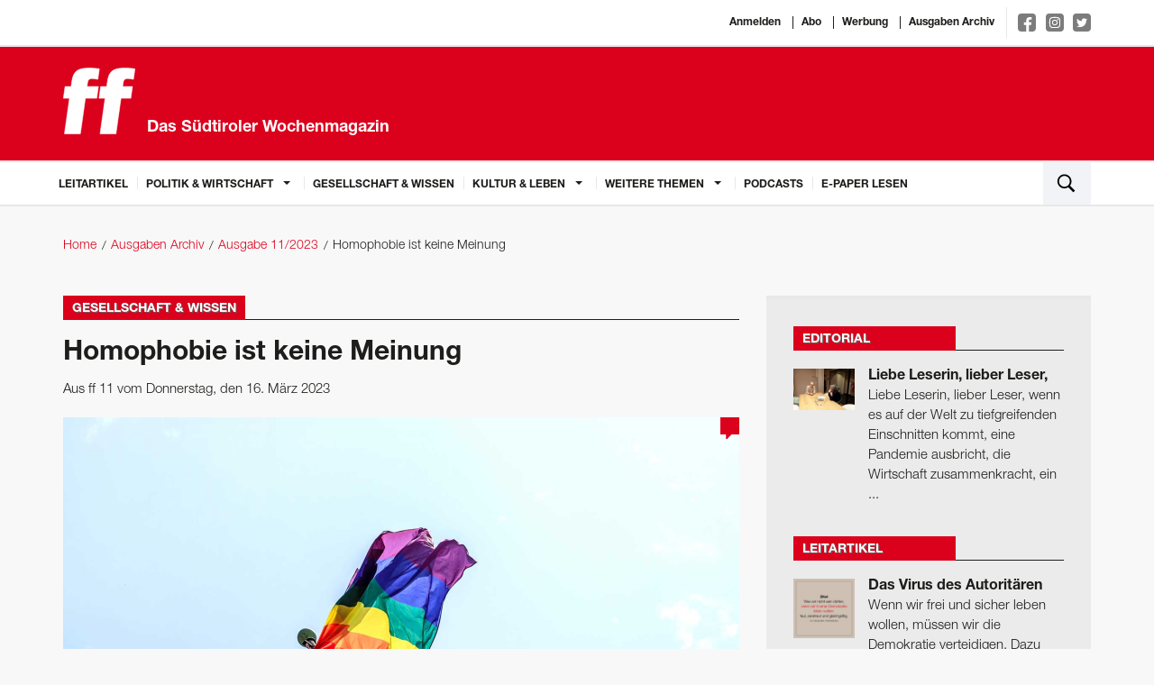

--- FILE ---
content_type: text/html; charset=utf-8
request_url: https://www.ff-bz.com/gesellschaft-wissen/2023-11/homophobie-ist-keine-meinung.html
body_size: 8753
content:
<!DOCTYPE html>
<html lang="de">
<head>
    <meta charset="utf-8"/>
    <base href="https://www.ff-bz.com/"/>
    <title>Homophobie ist keine Meinung - Gesellschaft & Wissen</title>

    <meta http-equiv="X-UA-Compatible" content="IE=edge"/>
    <meta name="viewport" content="width=device-width, initial-scale=1.0, user-scalable=no">
    <meta name="description" content="Meinungsfreiheit oder Menschenrechtsverletzung? Das Tagblatt Dolomiten, schreibt Kira Stecher, hetzt regelmäßig gegen die LGBTQ+Community. Ein"/>
    <meta name="keywords" content=""/>
    <meta name="robots" content="index, follow, noarchive"/>
    <meta property="og:locale" content="de_DE"/>
    <meta property="og:title" content="Homophobie ist keine Meinung - Gesellschaft & Wissen"/>
    <meta property="og:description" content="Meinungsfreiheit oder Menschenrechtsverletzung? Das Tagblatt Dolomiten, schreibt Kira Stecher, hetzt regelmäßig gegen die LGBTQ+Community. Ein"/>
    <meta property="og:url" content="https://www.ff-bz.com/gesellschaft-wissen/2023-11/homophobie-ist-keine-meinung.html"/>
    <meta property="og:site_name" content="ff - Das Südtiroler Wochenmagazin"/>
            <meta property="og:image:url" content="https://www.ff-bz.com//imagetypes/article-detail/tim-bieler-8wgq_diebjy-unsplash.jpg"/>
        <meta property="og:image:height" content="536"/>
        <meta property="og:image:width" content="750"/>
                <meta property="og:type" content="article"/>
        <meta property="article:section" content="Gesellschaft & Wissen"/>
        <meta property="article:published_time"
              content="2023-03-15T08:39:37+01:00"/>
        <meta name="google-site-verification" content="KiqNUWav0d58fPVRGdsuda7er_qk-8l2PJeoM3DUvxs" />
    <meta name="msvalidate.01" content="B1742F21979A7D055E2E6C657B223FD0" />
    <link rel="canonical" href="https://www.ff-bz.com/gesellschaft-wissen/2023-11/homophobie-ist-keine-meinung.html"/>
    <link rel="shortcut icon" href="favicon.ico" type="image/icon"/>
    <link rel="stylesheet" href="resources/css/app.1696405118.css" type="text/css" media="screen,print"/>
	
	<script>(function(w,d,s,l,i){w[l]=w[l]||[];w[l].push({'gtm.start':
                new Date().getTime(),event:'gtm.js'});var f=d.getElementsByTagName(s)[0],
            j=d.createElement(s),dl=l!='dataLayer'?'&l='+l:'';j.async=true;j.src=
            'https://www.googletagmanager.com/gtm.js?id='+i+dl;f.parentNode.insertBefore(j,f);
        })(window,document,'script','dataLayer','GTM-PD7GSLV');</script>
		
        <script async class="_iub_cs_activate" type="text/plain" data-suppressedsrc="https://www.googletagmanager.com/gtag/js?id=UA-6211168-1" data-iub-purposes="2,3,4,5"></script>
    <script class="_iub_cs_activate-inline" type="text/plain" data-iub-purposes="2,3,4,5">
        window.dataLayer = window.dataLayer || [];
        function gtag(){dataLayer.push(arguments);}
        gtag('js', new Date());

        gtag('config', 'UA-6211168-1', { 'anonymize_ip': true });
    </script>
    <script class="_iub_cs_activate-inline" type="text/plain" data-iub-purposes="2,3,4,5">
        !function (f, b, e, v, n, t, s) {
            if (f.fbq) return;
            n = f.fbq = function () {
                n.callMethod ?
                    n.callMethod.apply(n, arguments) : n.queue.push(arguments)
            };
            if (!f._fbq) f._fbq = n;
            n.push = n;
            n.loaded = !0;
            n.version = '2.0';
            n.queue = [];
            t = b.createElement(e);
            t.async = !0;
            t.src = v;
            s = b.getElementsByTagName(e)[0];
            s.parentNode.insertBefore(t, s)
        }(window, document, 'script',
            'https://connect.facebook.net/en_US/fbevents.js');
        fbq('init', '483062678823106');
        fbq('track', 'PageView');
    </script>
    <noscript>
                <img height="1" width="1" class="_iub_cs_activate" data-suppressedsrc="https://www.facebook.com/tr?id=483062678823106&ev=PageView&noscript=1" data-iub-purposes="2,3,4,5"/>
    </noscript>

    <script type="text/javascript">
var _iub = _iub || [];
_iub.csConfiguration = {"lang":"de","siteId":1190690,"cookiePolicyId":64307039,"invalidateConsentWithoutLog":true,"consentOnContinuedBrowsing":false,"perPurposeConsent":true,"ccpaAcknowledgeOnDisplay":true,"floatingPreferencesButtonDisplay":false,"enableCcpa":true,"enableLgpd":true,"countryDetection":true,"purposes":"1,2,3,4,5", "callback":{ "onReady":function(){iubendaLanguageSwitch() },onPreferenceExpressedOrNotNeeded: function (preference) {
            dataLayer.push({
                iubenda_ccpa_opted_out: _iub.cs.api.isCcpaOptedOut()
            });
            if (!preference) {
                dataLayer.push({
                    event: "iubenda_preference_not_needed"
                });
            } else {
                if (preference.consent === true) {
                    dataLayer.push({
                        event: "iubenda_consent_given"
                    });
                } else if (preference.consent === false) {
                    dataLayer.push({
                        event: "iubenda_consent_rejected"
                    });
                } else if (preference.purposes) {
                    for (var purposeId in preference.purposes) {
                        if (preference.purposes[purposeId]) {
                            dataLayer.push({
                                event: "iubenda_consent_given_purpose_" + purposeId
                            });
                        }
                    }
                }
            }
        } }, "banner":{ "closeButtonRejects":true,"brandBackgroundColor":"none","brandTextColor":"black","acceptButtonDisplay":true,"customizeButtonDisplay":true,"acceptButtonColor":"#0073CE","acceptButtonCaptionColor":"white","customizeButtonColor":"#DADADA","customizeButtonCaptionColor":"#4D4D4D","rejectButtonDisplay":true,"rejectButtonColor":"#0073CE","rejectButtonCaptionColor":"white","explicitWithdrawal":true,"position":"float-center","backgroundOverlay":true,"textColor":"black","backgroundColor":"white","html":"<div class=\"iubenda-cs-container\">     <div class=\"iubenda-cs-content\">         <div class=\"iubenda-cs-rationale\">             <div class=\"iubenda-banner-content iubenda-custom-content\" role=\"document\" tabindex=\"0\"> %{banner_content}</div>             <div class=\"iubenda-cs-opt-group\">                 <div class=\"iubenda-cs-opt-group-custom\">                     <button class=\"iubenda-cs-accept-btn iubenda-cs-btn-primary\" tabindex=\"0\" role=\"button\" aria-pressed=\"false\">alle zustimmen</button></div><div class=\"iubenda-cs-opt-group-consent\"><button class=\"iubenda-cs-reject-btn iubenda-cs-btn-primary\" tabindex=\"0\" role=\"button\" aria-pressed=\"false\">Ablehnen</button><button class=\"iubenda-cs-customize-btn\" tabindex=\"0\" role=\"button\" aria-pressed=\"false\">Anpassen</button></div></div>             </div></div></div>" }};
</script>
<script type="text/javascript" src="//cdn.iubenda.com/cs/ccpa/stub.js"></script>
<script type="text/javascript" src="//cdn.iubenda.com/cs/iubenda_cs.js" charset="UTF-8" async></script></head>
<body>

<noscript><iframe src="https://www.googletagmanager.com/ns.html?id=GTM-PD7GSLV"
                  height="0" width="0" style="display:none;visibility:hidden"></iframe></noscript>

<div class="off-canvas-wrapper">
    <div class="off-canvas-wrapper-inner" data-off-canvas-wrapper>
        <div class="off-canvas-content" data-off-canvas-content>

            <header>
                <div class="white border-bottom">
                    <div class="row">
                        <div class="small-12 columns text-right top-links">
                                                            <a href="https://auth.ff-bz.com/auth/redirect?return_url=https://www.ff-bz.com/sso.html">Anmelden</a>
                                                        <a href="/abo.html">Abo</a>
                            <a href="/werbung.html">Werbung</a>
                            <a href="/ausgaben-archiv.html">Ausgaben Archiv</a>
                            <div class="social-links">
                                <a target="_blank" href="https://www.facebook.com/ff-Das-S%C3%BCdtiroler-Wochenmagazin-138143532867714/ " class="facebook">
                                    <img src="resources/img/social/facebook-f.svg" alt="">
                                </a>
                                <a target="_blank" href="https://www.instagram.com/ff_magazin/" class="instagram">
                                    <img src="resources/img/social/instagram.svg" alt="">
                                </a>
                                <a target="_blank" href="https://twitter.com/ff_magazin" class="twitter">
                                    <img src="resources/img/social/twitter-bird.svg" alt="">
                                </a>
                            </div>
                        </div>
                    </div>
                </div>

                <div class="red-bkg border-bottom">
                    <div class="row">
                        <a href="/"
                           class="logo column small-12 medium-5"><svg id="FF_Logo" data-name="FF Logo" xmlns="http://www.w3.org/2000/svg" viewBox="0 0 632.55 581.92"><title>FF Media GmbH Logo</title><path d="M698.13,274.59l14.6-103.91H626.64l4.79-34.08c3.62-25.77,16.21-34.92,36.21-34.92,16.52,0,39.65,2.5,53.85,6.65l13-92.27C714.93,12.74,679,8.59,653.77,8.59,552.9,8.59,506.74,27.7,493.07,125l-6.43,45.72h-53L419,274.59h53L428.22,586.31h140L612,274.59h86.08m-298.85,0,14.61-103.91H314.34l4.79-34.08c3.63-25.77,16.21-34.92,36.21-34.92,16.52,0,39.65,2.5,53.85,6.65l13-92.27c-19.54-3.32-55.47-7.47-80.69-7.47C240.6,8.59,194.43,27.7,180.76,125l-6.43,45.72h-53l-14.6,103.91h53L115.92,586.31h140l43.81-311.72h99.54Z" transform="translate(-104.28 -6.49)" style="fill:#fff"/><path d="M698.13,274.59l14.6-103.91H626.64l4.79-34.08c3.62-25.77,16.21-34.92,36.21-34.92,16.52,0,39.65,2.5,53.85,6.65l13-92.27C714.93,12.74,679,8.59,653.77,8.59,552.9,8.59,506.74,27.7,493.07,125l-6.43,45.72h-53L419,274.59h53L428.23,586.31h140L612,274.59h86.09Zm-298.84,0,14.6-103.91H314.34l4.79-34.08c3.62-25.77,16.21-34.92,36.21-34.92,16.52,0,39.65,2.5,53.85,6.65l13-92.27c-19.53-3.32-55.47-7.47-80.69-7.47C240.6,8.59,194.43,27.7,180.76,125l-6.43,45.72h-53l-14.6,103.91h53L115.92,586.31h140l43.81-311.72h99.55Z" transform="translate(-104.28 -6.49)" style="fill:none;stroke:#fff;stroke-width:4.197098124850669px"/></svg>                            <span>Das Südtiroler Wochenmagazin</span></a>
                                                    <div class="column small-12 medium-7">
                                <div class="header-ad-container">
                                    <a href="https://www.coolcomma0.com/"
                                                                          target="_blank">                                        <img src="./files/fp_2026_ff_banner_1404x180px.gif" alt="" title="" width="1404" height="180" />                                        </a>                                </div>
                            </div>
                                            </div>
                </div>

                <div class="white border-bottom">
    <div class="row">
        <nav class="top-bar-left hide-overflow show-for-large" data-topbar role="navigation">
            <ul class="dropdown menu" data-dropdown-menu>
                                                        <li class=" ">
                        <a href="leitartikel.html">
                            Leitartikel                        </a>
                                            </li>
                                                        <li class=" is-dropdown-submenu-parent">
                        <a >
                            Politik & Wirtschaft                        </a>
                                                    <ul class="menu vertical">
                                                                    <li class=""><a
                                                href="politik-wirtschaft/politik.html">Politik</a></li>
                                                                    <li class=""><a
                                                href="politik-wirtschaft/wirtschaft.html">Wirtschaft</a></li>
                                                                    <li class=""><a
                                                href="politik-wirtschaft/panorama.html">Panorama</a></li>
                                                            </ul>
                                            </li>
                                                        <li class=" ">
                        <a href="gesellschaft-wissen.html">
                            Gesellschaft & Wissen                        </a>
                                            </li>
                                                        <li class=" is-dropdown-submenu-parent">
                        <a >
                            Kultur & Leben                        </a>
                                                    <ul class="menu vertical">
                                                                    <li class=""><a
                                                href="kultur-leben/kultur.html">Kultur</a></li>
                                                                    <li class=""><a
                                                href="kultur-leben/leben.html">Leben</a></li>
                                                            </ul>
                                            </li>
                                                        <li class=" is-dropdown-submenu-parent">
                        <a >
                            Weitere Themen                        </a>
                                                    <ul class="menu vertical">
                                                                    <li class=""><a
                                                href="weitere-themen/editorial.html">Editorial</a></li>
                                                                    <li class=""><a
                                                href="weitere-themen/leserbriefe.html">Leserbriefe</a></li>
                                                                    <li class=""><a
                                                href="weitere-themen/flaneid.html">Flaneid</a></li>
                                                                    <li class=""><a
                                                href="weitere-themen/aussensicht.html">Außensicht</a></li>
                                                                    <li class=""><a
                                                href="weitere-themen/karikatur.html">Karikatur</a></li>
                                                                    <li class=""><a
                                                href="weitere-themen/wandertipp.html">Wandertipp</a></li>
                                                            </ul>
                                            </li>
                                <li><a href="https://aufs-ohr.podigee.io/" target="_blank">Podcasts</a></li>
                <li><a href="https://epaper.ff-bz.com/" target="_blank">E-Paper lesen</a></li>
            </ul>
        </nav>
        <button type="button" class="menu-toggle hide-for-large-only" data-toggle="offCanvas">
            <span class="icon-bar top-bar"></span>
            <span class="icon-bar middle-bar"></span>
            <span class="icon-bar bottom-bar"></span>
        </button>
        <div class="top-bar-right">
            <ul class="menu column">
                <li class="search"><a data-open="search"><img src="resources/img/search.svg"/></a></li>
            </ul>
        </div>
    </div>
</div>
            </header>

            <main>
                <div id="main-container">
                    <!-- gray oder leer für hintergrund -->
                    
                    
                    
                    <nav class="row bread-crump-padding" role="navigation">
	<ul class="breadcrumbs columns">
        	 	<li ><a href="/">Home</a></li>
        	 	<li ><a href="/ausgaben-archiv.html">Ausgaben Archiv</a></li>
        	 	<li ><a href="ausgaben-archiv/2023-11.html">Ausgabe 11/2023</a></li>
        	 	<li ><span>Homophobie ist keine Meinung</span></li>
        	</ul>
</nav>

                    
                    <!-- Contentbereich -->
                    <div class="row margin-main">
                        <div class="columns small-12 large-8">
                            


<div class="detail">
    <div class="title red">
        <h3>Gesellschaft & Wissen</h3>    </div>


    <h1 >Homophobie ist keine Meinung</h1>
            <p class="detail-info">Aus ff 11 vom Donnerstag, den 16. März 2023</p>
    

            <div class="main-image inline-block position-relative ">
            <figure><img src="/imagetypes/article-detail/tim-bieler-8wgq_diebjy-unsplash.jpg" alt="" title="Die Regen­bogenfahne steht für Vielfalt und ­Toleranz: ­Trotzdem ist Homophobie  ­allgegenwärtig, auch in Südtirol. " width="750" height="536" /><figcaption>Die Regen­bogenfahne steht für Vielfalt und ­Toleranz: ­Trotzdem ist Homophobie  ­allgegenwärtig, auch in Südtirol. <span>&copy;&nbsp;Archiv</span></figcaption></figure>                        <a class="comments-bubble text-center" href="gesellschaft-wissen/2023-11/homophobie-ist-keine-meinung.html#comments">&nbsp;</a>
        </div>
    

            <div class="media-object author">
                        <p class="author-link">von
                <a href="unsere-autoren/ff-media.html" class="red">ff media</a>
            </p>
                    </div>
    


            <div class="preview-block">
            <h2>Meinungsfreiheit oder Menschenrechtsverletzung? Das Tagblatt Dolomiten, schreibt Kira Stecher, hetzt regelmäßig gegen die LGBTQ+Community. Ein Gastkommentar.</h2>            <p>Der fragwürdige Artikel erschien unter dem Titel „Umstrittene Fahnen“ am 29. Juli 2022 im Tagblatt <em>Dolomiten.</em> Sein Verfasser Florian Stumfall erläuterte darin seine Sorge, dass die LGBTQ+Community bevorzugt würde. Auf dem deutschen Bundestag und am Gebäude des Familienministeriums in Berlin wehte anlässlich des „Christopher Street Day“ eine Regenbogenfahne im Wind. Warum, schrieb Stumfall, bekommen denn nicht auch die Dackelzüchter oder die Anhänger eines neuheidnischen Druidenkults ihren eigenen Tag und ihre eigene „Logo-Flagge“?</p>

<p>Diese Frage kann man mit</p>        </div>
    
    

            <div class="blurred-text margin-bottom">
            <div class="cta-overlay-wrapper">
                <div class="cta-overlay">
                    <div class="cta-top">
                        <strong>
                            Abonnieren Sie jetzt die ff und Sie erhalten Zugriff auf alle Inhalte.

                        </strong>
                        <a class="button red-bkg" href="https://www.kiosk.at/ff" target="_blank">
                            Für Einzelausgaben besuchen Sie bitte die Webseite des Austria-Kiosk www.kiosk.at
                        </a>
                        <a class="link" href="/abo.html">
                            Unsere Abo-Angebote im Überblick
                        </a>

                    </div>
                    <div class="cta-bottom">
                        <div class="logo">
                            <img src="./resources/img/logo.svg" alt="">
                        </div>
                        <div class="text">
                            Bereits Abonnent?
                            <a class="cta-login" href="/login-registrierung.html">
                                &raquo; Anmelden
                            </a>
                        </div>
                    </div>
                </div>
            </div>
            <div class="cta-blur-overlay"></div>
        </div>
    

    


    
            <div class="border">
            <ul class="share-buttons margin-remove">
                <li class="padding-right">Artikel teilen</li>
                <li><a href="https://www.facebook.com/sharer/sharer.php?u=https%3A%2F%2Fwww.ff-bz.com%2Fgesellschaft-wissen%2F2023-11%2Fhomophobie-ist-keine-meinung.html&t=Homophobie ist keine Meinung" title="Share on Facebook"
                       target="_blank"><img src="resources/img/social/Facebook.svg"></a></li>
                <li><a href="https://twitter.com/intent/tweet?url=https%3A%2F%2Fwww.ff-bz.com%2Fgesellschaft-wissen%2F2023-11%2Fhomophobie-ist-keine-meinung.html&text=Homophobie ist keine Meinung" target="_blank" title="Tweet"><img
                                src="resources/img/social/Twitter.svg"></a></li>
                <li><a href="https://plus.google.com/share?url=https%3A%2F%2Fwww.ff-bz.com%2Fgesellschaft-wissen%2F2023-11%2Fhomophobie-ist-keine-meinung.html" target="_blank" title="Share on Google+"><img
                                src="resources/img/social/Google+.svg"></a></li>
                <li><a href="http://www.tumblr.com/share?v=3&u=https%3A%2F%2Fwww.ff-bz.com%2Fgesellschaft-wissen%2F2023-11%2Fhomophobie-ist-keine-meinung.html&t=Homophobie ist keine Meinung&s=" target="_blank" title="Post to Tumblr"><img
                                src="resources/img/social/Tumblr.svg"></a></li>
                <li><a href="http://pinterest.com/pin/create/button/?url=https%3A%2F%2Fwww.ff-bz.com%2Fgesellschaft-wissen%2F2023-11%2Fhomophobie-ist-keine-meinung.html&description=Meinungsfreiheit oder Menschenrechtsverletzung? Das Tagblatt Dolomiten, schreibt Kira Stecher, hetzt regelmäßig gegen die ..." target="_blank"
                       title="Pin it"><img src="resources/img/social/Pinterest.svg"></a></li>
                <li>
                    <a href="http://www.linkedin.com/shareArticle?mini=true&url=https%3A%2F%2Fwww.ff-bz.com%2Fgesellschaft-wissen%2F2023-11%2Fhomophobie-ist-keine-meinung.html&title=Homophobie ist keine Meinung&summary=Meinungsfreiheit oder Menschenrechtsverletzung? Das Tagblatt Dolomiten, schreibt Kira Stecher, hetzt regelmäßig gegen die ...&source=http%3A%2F%2Fff-media.it"
                       target="_blank" title="Share on LinkedIn"><img src="resources/img/social/LinkedIn.svg"></a></li>
                <li><a href="mailto:?subject=Homophobie ist keine Meinung&body=https%3A%2F%2Fwww.ff-bz.com%2Fgesellschaft-wissen%2F2023-11%2Fhomophobie-ist-keine-meinung.html" title="Email"><img src="resources/img/social/Email.svg"></a>
                </li>
            </ul>
        </div>
    

        
<div id="comments">
<div class="title margin-main">
    <h3>Leserkommentare</h3>
    </div>





<div class="comment-form margin-main">
            <h4 class="large">Kommentieren</h4>
        Sie müssen sich <a href="https://auth.ff-bz.com/auth/redirect?return_url=https://www.ff-bz.com/sso.html" class="red">anmelden</a> um zu kommentieren.
    </div>

</div>
    <div class="other-articles margin-top padding-top">
        <div class="title red">
            <h4>Weitere Artikel</h4>
        </div>
        <ul>
                                            <li>
                    <a href="kultur-leben/kultur/2023-11/schwaerme-von-licht.html" class="image">
                        <img src="/imagetypes/article-preview/aufmacher_147.jpg" alt="" title="" width="394" height="263" />                    </a>
                    <div class="content">
                        <a href="kultur-leben/kultur/2023-11/schwaerme-von-licht.html">
                            <h3 class="title">Schwärme von Licht</h3>
                        </a>
                        <div class="text"><p><strong>Kunst – Paolo Radi:</strong> (gm) Paolo Radi (57, Rom) arbeitet mit Karton, mit alten Bilderrahmen, Acrylglas (Perspex) und schneeweißem ...</p></div>

                        <div class="meta-info">
                            <a href="kultur-leben/kultur/2023-11/schwaerme-von-licht.html" class="float-right read-more">weiterlesen <span
                                        class="red">&raquo;</span></a>
                                                            <p class="author-link">von
                                    <a href="unsere-autoren/ff-media.html"
                                       class="red">ff media</a>
                                </p>
                                                    </div>
                    </div>
                </li>
                                            <li>
                    <a href="politik-wirtschaft/panorama/2023-11/seit-zehn-monaten-zu-trocken.html" class="image">
                        <img src="/imagetypes/article-preview/bildschirmfoto-2023-03-15-um-11.28.56.jpg" alt="" title="" width="394" height="263" />                    </a>
                    <div class="content">
                        <a href="politik-wirtschaft/panorama/2023-11/seit-zehn-monaten-zu-trocken.html">
                            <h3 class="title">Seit zehn Monaten  zu trocken</h3>
                        </a>
                        <div class="text"><p><strong>Niederschläge – Alarm:</strong> (doc) Es regnet viel zu wenig – seit Monaten. Das belegen etwa die Zahlen des Meteorologen Dieter ...</p></div>

                        <div class="meta-info">
                            <a href="politik-wirtschaft/panorama/2023-11/seit-zehn-monaten-zu-trocken.html" class="float-right read-more">weiterlesen <span
                                        class="red">&raquo;</span></a>
                                                            <p class="author-link">von
                                    <a href="unsere-autoren/ff-media.html"
                                       class="red">ff media</a>
                                </p>
                                                    </div>
                    </div>
                </li>
                                            <li>
                    <a href="politik-wirtschaft/panorama/2023-11/gegen-knebelklagen.html" class="image">
                        <img src="/imagetypes/article-preview/1_1-unterberger.jpg" alt="" title="Julia Unterberger: „Knebel­klagen Einhalt gebieten.“" width="394" height="263" />                    </a>
                    <div class="content">
                        <a href="politik-wirtschaft/panorama/2023-11/gegen-knebelklagen.html">
                            <h3 class="title">Gegen Knebelklagen</h3>
                        </a>
                        <div class="text"><p><strong>Athesia gegen salto.bz:</strong> (avg) Journalistinnen in Italien könnten bald bessere Arbeitsbedingungen bekommen – auch dank Athesia. Der ...</p></div>

                        <div class="meta-info">
                            <a href="politik-wirtschaft/panorama/2023-11/gegen-knebelklagen.html" class="float-right read-more">weiterlesen <span
                                        class="red">&raquo;</span></a>
                                                            <p class="author-link">von
                                    <a href="unsere-autoren/ff-media.html"
                                       class="red">ff media</a>
                                </p>
                                                    </div>
                    </div>
                </li>
                    </ul>
    </div>

</div>
                        </div>
                        <div class="columns small-12 large-4 right-column">
    
<div class="padding-bottom">
    <div class="row border-top gray">
        
    <div class="column padding-top sf-article-highlights">
        <div class="column medium-6 large-12">
            <div class="title red">
                                    <a href="weitere-themen/editorial.html">                    <h4>Editorial</h4>
                    </a>                                                </div>
            <div class="row">
                                                            <a href="weitere-themen/editorial/2026-03/liebe-leserin-lieber-leser.html" class="position-relative small-3 columns no-padding-right">
                            <img src="/imagetypes/right-sidebar-thumb/_aaa9441.jpg" alt="" title="Stefano Zangrando (links) schreibt Romane und übersetzt Bücher aus dem Deutschen ins Italienische. Er lebt in Rovereto und versucht Südtirol und das Trentino zu ver­ketten. Georg Mair hat mit ihm über Literatur und seinen neuen Roman gesprochen. 
Ab Seite 48." width="80" height="54" />                                                    </a>
                                        <a href="weitere-themen/editorial/2026-03/liebe-leserin-lieber-leser.html" class="column small-9">
                        <h4>Liebe Leserin, lieber Leser,</h4>                        <p>Liebe Leserin, lieber Leser,

wenn es auf der Welt zu tiefgreifenden Einschnitten kommt, eine Pandemie ausbricht, die Wirtschaft zusammenkracht, ein ...</p>                    </a>
                            </div>
        </div>
    </div>
    <div class="column padding-top sf-article-highlights">
        <div class="column medium-6 large-12">
            <div class="title red">
                                    <a href="leitartikel.html">                    <h4>Leitartikel</h4>
                    </a>                                                </div>
            <div class="row">
                                                            <a href="leitartikel/2026-03/virus-des-autoritaeren.html" class="position-relative small-3 columns no-padding-right">
                            <img src="/imagetypes/right-sidebar-thumb/zitat_leitartikel_47.jpg" alt="" title="" width="80" height="78" />                                                    </a>
                                        <a href="leitartikel/2026-03/virus-des-autoritaeren.html" class="column small-9">
                        <h4>Das Virus des Autoritären</h4>                        <p>Wenn wir frei und sicher leben wollen, müssen wir die Demokratie verteidigen. Dazu braucht es mehr Mut und Engagement als jetzt. 
</p>                    </a>
                            </div>
        </div>
    </div>
    <div class="column padding-top sf-article-highlights">
        <div class="column medium-6 large-12">
            <div class="title red">
                                                        <h4>Fragebogen</h4>
                                                                    </div>
            <div class="row">
                                                            <a href="kultur-leben/leben/2026-03/barbara-pixner-beantwortet-den-ff-fragebogen.html" class="position-relative small-3 columns no-padding-right">
                            <img src="/imagetypes/right-sidebar-thumb/barbara-pixner-org-1.jpg" alt="" title="„Ich wäre gern für einen Tag auf Zeitreisen.“
Barbara Pixner" width="80" height="62" />                                                    </a>
                                        <a href="kultur-leben/leben/2026-03/barbara-pixner-beantwortet-den-ff-fragebogen.html" class="column small-9">
                        <h4>Barbara Pixner beantwortet den ff-Fragebogen</h4>                        <p>Die Direktorin der Volkshochschule kann wunderbar pfeifen und hat schon ihren Sohn bei Feueralarm gerettet.

Ihre erste Erinnerung?
Die Liebe zu ...</p>                    </a>
                            </div>
        </div>
    </div>
    <div class="column padding-top sf-article-highlights">
        <div class="column medium-6 large-12">
            <div class="title red">
                                    <a href="weitere-themen/leserbriefe.html">                    <h4>Leserbriefe</h4>
                    </a>                                                </div>
            <div class="row">
                                                            <a href="weitere-themen/leserbriefe/2026-03/kein-buongiorno.html" class="position-relative small-3 columns no-padding-right">
                            <img src="/imagetypes/right-sidebar-thumb/bildschirmfoto-2026-01-14-um-07.49.22.jpg" alt="" title="" width="80" height="78" />                                                    </a>
                                        <a href="weitere-themen/leserbriefe/2026-03/kein-buongiorno.html" class="column small-9">
                        <h4>Kein Buongiorno</h4>                        <p>ff 2/26 über den Wunsch der Eltern nach mehr Italienisch im Kindergarten. Doch die Politik mauert. Warum bloß?</p>                    </a>
                            </div>
        </div>
    </div>
    <div class="column padding-top sf-article-highlights">
        <div class="column medium-6 large-12">
            <div class="title red">
                                    <a href="weitere-themen/karikatur.html">                    <h4>Karikatur</h4>
                    </a>                                                </div>
            <div class="row">
                                    <a href="weitere-themen/karikatur/2026-03/hpd_03_26.html"><img src="/imagetypes/right-sidebar-big-thumb/hpd_66.jpg" alt="" title="" width="450" height="657" class="column small-12" /></a>
                            </div>
        </div>
    </div>

    </div>
</div>


<div class="padding-bottom">
    
    <div class="row border-top gray sf-3-links">
        <div class="column">
            <div class="column padding-top">
                <h3 class="padding-bottom">Abonnenten lesen mehr!</h3>                
                <ul class="row">
                    
                                        <li class="column medium-up-3 large-up-1">
                        <a href="/abo.html" >
                            <span class="media-object">
                                                                <span class="media-object-section">
                                    <span class="thumbnail">
                                        <img src="/imagetypes/small-list-thumb/titelseite_169.jpg" alt="" title="" width="73" height="98" />                                    </span>
                                </span>
                                <span class="media-object-section align-middle">
                                                                    <h5>ff Print-Abo</h5>                                    <p class="margin-remove">Lassen Sie sich die ff bequem nach Hause liefern!</p>                                                                </span>
                                                            </span>
                        </a>
                    </li>
                                        
                                        <li class="column medium-up-3 large-up-1">
                        <a href="/abo.html" class="media-object" >
                                                            <h5>ff Digital/Apps</h5>                                <p class="margin-remove">Lesen Sie die ff als digitale Ausgabe!</p>                                                    </a>
                    </li>
                                        
                                        <li class="column medium-up-3 large-up-1">
                        <a href="/abo.html" >
                            <span class="media-object">
                                                                <span class="media-object-section">
                                    <span class="thumbnail">
                                        <img src="/imagetypes/small-list-thumb/e-paper_kl.jpg" alt="e-paper_kl" title="e-paper_kl" width="73" height="105" />                                    </span>
                                </span>
                                <span class="media-object-section align-middle">
                                                                    <h5>ff E-Paper</h5>                                    <p class="margin-remove">Die ff als E-Paper lesen!</p>                                                                </span>
                                                            </span>
                        </a>
                    </li>
                                        
                    
                </ul>

            </div>
        </div>
    </div>
    
</div>
<div class="padding-bottom">
    
    <div class="row border-top gray sf-3-links">
        <div class="column">
            <div class="column padding-top">
                <h3 class="padding-bottom">Digitale Einzelausgaben</h3>                
                <ul class="row">
                    
                                        <li class="column medium-up-3 large-up-1">
                        <a href="http://www.kiosk.at/ff" target="_blank">
                            <span class="media-object">
                                                                <span class="media-object-section">
                                    <span class="thumbnail">
                                        <img src="/imagetypes/small-list-thumb/titelseite_169.jpg" alt="" title="" width="73" height="98" />                                    </span>
                                </span>
                                <span class="media-object-section align-middle">
                                                                    <h5>Zum Apa Kiosk …</h5>                                    <p class="margin-remove">… und die ff als digitale Einzelausgabe erwerben!</p>                                                                </span>
                                                            </span>
                        </a>
                    </li>
                                        
                                        
                                        
                    
                </ul>

            </div>
        </div>
    </div>
    
</div><div class="padding-bottom">
    <div class="row border-top gray">
        <div class="column sf-apps">
            <div class="column padding-top">
                <h3 class="padding-small-bottom">Mobile Apps</h3>                <div class="row">
                    <div class="column padding-small-bottom"><p>Jetzt gleich unsere App für Apple iOS oder Google Android laden!</p>
</div>                    <div class="small-6 columns padding-small-top">
                        <a class="app-download-button"
                           href="https://apps.apple.com/at/app/ff-online/id1162088096" target="_blank">
                            <img src="resources/img/app-store-badge.svg" alt="Apple Store Badge">
                        </a>
                    </div>
                    <div class="small-6 columns padding-small-top">
                        <a class="app-download-button"
                           href="https://play.google.com/store/apps/details?id=at.apa.pdfwlclient.stw"
                           target="_blank">
                            <img src="resources/img/google-play-badge.svg" alt="Google Play Badge">
                        </a>
                    </div>
                </div>
            </div>
        </div>
    </div>
</div>    
</div>


                        </div>
                    <!-- Contentbereich ENDE -->

                            <div class="footer-module">

                    </div>
                        </div>
            </main>

            <footer>
                <div class="row">
		<div class="large-2 medium-5 columns">
    	<h5>Nützliche Links</h5>
    	<ul>
                        <li><a href="/unsere-autoren.html">Unsere Autoren</a></li>
                        <li><a href="/ueber-uns.html">Über uns</a></li>
                        <li><a href="/werbung.html">Werbung</a></li>
                        <li><a href="/ausgaben-archiv.html">Ausgaben Archiv</a></li>
                	</ul>
	</div>
	<div class="large-2 medium-5 columns">
    	<h5>weitere Links</h5>
    	<ul>
                        <li><a href="/">Home</a></li>
                        <li><a href="/agb.html">AGB</a></li>
                        <li><a href="/impressum.html">Impressum</a></li>
                        <li><a href="/datenschutz.html">Datenschutz</a></li>
                        <li><a href="/widerrufsbelehrung.html">Widerrufsbelehrung</a></li>
                        <li><a class="iubenda-cs-preferences-link" href="javascript:;">Cookie-Einstellungen</a></li>
    	</ul>
	</div>
		<div class="large-5 medium-8 columns contact">
    	<h5>Kontaktdaten</h5>
    	<p><strong>FF Media GmbH</strong><br />
        	Brennerstraße 7a<br />
        	I-39100 Bozen / Südtirol
    	</p>
    	<div class="row padding-remove">
            <div class="column">
                <strong>Telefon:</strong>&nbsp;&nbsp; +39 0471 304 500
            </div>
    	</div>
    	<div class="row padding-remove">
            <div class="column">
                <strong>Fax:</strong>&nbsp;&nbsp; +39 0471 304 510
            </div>
    	</div>
    	<div class="row padding-remove">
            <div class="column">
                <strong>Email:</strong>&nbsp;&nbsp; <a href="mailto:&#105;&#110;&#102;&#111;&#64;&#102;&#102;&#45;&#98;&#122;&#46;&#99;&#111;&#109;">&#105;&#110;&#102;&#111;&#64;&#102;&#102;&#45;&#98;&#122;&#46;&#99;&#111;&#109;</a>
            </div>
    	</div>
    	<div class="row padding-remove">
            <div class="column">
                <strong>USt-IdNr.:</strong>&nbsp;&nbsp; IT00652330218
            </div>
    	</div>
    </div>
		<div class="large-3 medium-4 columns no-top">
		<div class="logo-container">
			<div class="ff-ci-logo ">
    <svg id="FF_Logo" data-name="FF Logo" xmlns="http://www.w3.org/2000/svg" viewBox="0 0 632.55 581.92"><title>FF Media GmbH</title><path d="M698.13,274.59l14.6-103.91H626.64l4.79-34.08c3.62-25.77,16.21-34.92,36.21-34.92,16.52,0,39.65,2.5,53.85,6.65l13-92.27C714.93,12.74,679,8.59,653.77,8.59,552.9,8.59,506.74,27.7,493.07,125l-6.43,45.72h-53L419,274.59h53L428.22,586.31h140L612,274.59h86.08m-298.85,0,14.61-103.91H314.34l4.79-34.08c3.63-25.77,16.21-34.92,36.21-34.92,16.52,0,39.65,2.5,53.85,6.65l13-92.27c-19.54-3.32-55.47-7.47-80.69-7.47C240.6,8.59,194.43,27.7,180.76,125l-6.43,45.72h-53l-14.6,103.91h53L115.92,586.31h140l43.81-311.72h99.54Z" transform="translate(-104.28 -6.49)" style="fill:#fff"/><path d="M698.13,274.59l14.6-103.91H626.64l4.79-34.08c3.62-25.77,16.21-34.92,36.21-34.92,16.52,0,39.65,2.5,53.85,6.65l13-92.27C714.93,12.74,679,8.59,653.77,8.59,552.9,8.59,506.74,27.7,493.07,125l-6.43,45.72h-53L419,274.59h53L428.23,586.31h140L612,274.59h86.09Zm-298.84,0,14.6-103.91H314.34l4.79-34.08c3.62-25.77,16.21-34.92,36.21-34.92,16.52,0,39.65,2.5,53.85,6.65l13-92.27c-19.53-3.32-55.47-7.47-80.69-7.47C240.6,8.59,194.43,27.7,180.76,125l-6.43,45.72h-53l-14.6,103.91h53L115.92,586.31h140l43.81-311.72h99.55Z" transform="translate(-104.28 -6.49)" style="fill:none;stroke:#fff;stroke-width:4.197098124850669px"/></svg>
    </div>			<p class="rights">&copy; <strong>FF Media GmbH</strong>.<br />Alle Rechte vorbehalten</p>
		</div>
	</div>
</div>            </footer>
            <div class="reveal" id="search" data-reveal data-close-on-click="true">
                <form class="row" method="get" action="/suche.html">
                    <input name="term" type="text" placeholder="Zum suchen Tippen..." autocomplete="off"/>
                    <button class="close-button" data-close aria-label="Close modal" type="button">
                        <span aria-hidden="true">&times;</span>
                    </button>
                </form>
            </div>
        </div>

        <div class="off-canvas position-left" id="offCanvas" data-off-canvas>
            <nav class="navigation-mobile" data-topbar role="navigation">
    <ul class="menu vertical">
        <li class=""><a href="/">Home</a>
        </li>

                                <li class="">
                <a href="leitartikel.html">Leitartikel</a>
                            </li>
                                <li class="">
                <a href="">Politik & Wirtschaft</a>
                                    <ul class="menu vertical nested">
                                                    <li class=""><a
                                    href="politik-wirtschaft/politik.html">Politik</a></li>
                                                    <li class=""><a
                                    href="politik-wirtschaft/wirtschaft.html">Wirtschaft</a></li>
                                                    <li class=""><a
                                    href="politik-wirtschaft/panorama.html">Panorama</a></li>
                                            </ul>
                            </li>
                                <li class="">
                <a href="gesellschaft-wissen.html">Gesellschaft & Wissen</a>
                            </li>
                                <li class="">
                <a href="">Kultur & Leben</a>
                                    <ul class="menu vertical nested">
                                                    <li class=""><a
                                    href="kultur-leben/kultur.html">Kultur</a></li>
                                                    <li class=""><a
                                    href="kultur-leben/leben.html">Leben</a></li>
                                            </ul>
                            </li>
                                <li class="">
                <a href="">Weitere Themen</a>
                                    <ul class="menu vertical nested">
                                                    <li class=""><a
                                    href="weitere-themen/editorial.html">Editorial</a></li>
                                                    <li class=""><a
                                    href="weitere-themen/leserbriefe.html">Leserbriefe</a></li>
                                                    <li class=""><a
                                    href="weitere-themen/flaneid.html">Flaneid</a></li>
                                                    <li class=""><a
                                    href="weitere-themen/aussensicht.html">Außensicht</a></li>
                                                    <li class=""><a
                                    href="weitere-themen/karikatur.html">Karikatur</a></li>
                                                    <li class=""><a
                                    href="weitere-themen/wandertipp.html">Wandertipp</a></li>
                                            </ul>
                            </li>
                <li><a href="https://aufs-ohr.podigee.io/" target="_blank">Podcasts</a></li>
        <li><a href="https://epaper.ff-bz.com/" target="_blank">E-Paper lesen</a></li>
    </ul>
</nav>        </div>
    </div>
</div>

<script async src="/resources/js/app.min.1617365431.js"></script>
<script type="text/javascript">var ajax_url = '/api'</script>
</body>
</html>


--- FILE ---
content_type: text/css
request_url: https://www.ff-bz.com/resources/css/app.1696405118.css
body_size: 29607
content:
@font-face{font-family:'HelveticaNeue';src:url("../fonts/HelveticaNeue-Light.eot?#iefix") format("embedded-opentype"),url("../fonts/HelveticaNeue-Light.otf") format("opentype"),url("../fonts/HelveticaNeue-Light.woff") format("woff"),url("../fonts/HelveticaNeue-Light.ttf") format("truetype"),url("../fonts/HelveticaNeue-Light.svg#HelveticaNeue-Light") format("svg");font-weight:normal;font-style:normal}@font-face{font-family:'HelveticaNeue';src:url("../fonts/HelveticaNeueLTStd-Bd.eot?#iefix") format("embedded-opentype"),url("../fonts/HelveticaNeueLTStd-Bd.otf") format("opentype"),url("../fonts/HelveticaNeueLTStd-Bd.woff") format("woff"),url("../fonts/HelveticaNeueLTStd-Bd.ttf") format("truetype"),url("../fonts/HelveticaNeueLTStd-Bd.svg#HelveticaNeueLTStd-Bd") format("svg");font-weight:bold;font-style:normal}@font-face{font-family:'FontAwesome';src:url("../fonts/fontawesome-webfont.eot?v=4.6.3");src:url("../fonts/fontawesome-webfont.eot?#iefix&v=4.6.3") format("embedded-opentype"),url("../fonts/fontawesome-webfont.woff2?v=4.6.3") format("woff2"),url("../fonts/fontawesome-webfont.woff?v=4.6.3") format("woff"),url("../fonts/fontawesome-webfont.ttf?v=4.6.3") format("truetype"),url("../fonts/fontawesome-webfont.svg?v=4.6.3#fontawesomeregular") format("svg");font-weight:normal;font-style:normal}/*! normalize.css v3.0.3 | MIT License | github.com/necolas/normalize.css */html{font-family:sans-serif;-ms-text-size-adjust:100%;-webkit-text-size-adjust:100%}body{margin:0}article,aside,details,figcaption,figure,footer,header,hgroup,main,menu,nav,section,summary{display:block}audio,canvas,progress,video{display:inline-block;vertical-align:baseline}audio:not([controls]){display:none;height:0}[hidden],template{display:none}a{background-color:transparent}a:active,a:hover{outline:0}abbr[title]{border-bottom:1px dotted}b,strong{font-weight:bold}dfn{font-style:italic}h1{font-size:2em;margin:0.67em 0}mark{background:#ff0;color:#000}small{font-size:80%}sub,sup{font-size:75%;line-height:0;position:relative;vertical-align:baseline}sup{top:-0.5em}sub{bottom:-0.25em}img{border:0}svg:not(:root){overflow:hidden}figure{margin:1em 40px}hr{-webkit-box-sizing:content-box;box-sizing:content-box;height:0}pre{overflow:auto}code,kbd,pre,samp{font-family:monospace, monospace;font-size:1em}button,input,optgroup,select,textarea{color:inherit;font:inherit;margin:0}button{overflow:visible}button,select{text-transform:none}button,html input[type="button"],input[type="reset"],input[type="submit"]{-webkit-appearance:button;cursor:pointer}button[disabled],html input[disabled]{cursor:not-allowed}button::-moz-focus-inner,input::-moz-focus-inner{border:0;padding:0}input{line-height:normal}input[type="checkbox"],input[type="radio"]{-webkit-box-sizing:border-box;box-sizing:border-box;padding:0}input[type="number"]::-webkit-inner-spin-button,input[type="number"]::-webkit-outer-spin-button{height:auto}input[type="search"]{-webkit-appearance:textfield;-webkit-box-sizing:content-box;box-sizing:content-box}input[type="search"]::-webkit-search-cancel-button,input[type="search"]::-webkit-search-decoration{-webkit-appearance:none}legend{border:0;padding:0}textarea{overflow:auto}optgroup{font-weight:bold}table{border-collapse:collapse;border-spacing:0}td,th{padding:0}.foundation-mq{font-family:"small=0em&middle=31.25em&medium=48em&large=64em"}html{font-size:100%;-webkit-box-sizing:border-box;box-sizing:border-box}*,*::before,*::after{-webkit-box-sizing:inherit;box-sizing:inherit}body{padding:0;margin:0;font-family:"HelveticaNeue",sans-serif;font-weight:normal;line-height:1.5;color:#1d1d1b;background:#f8f8f8;-webkit-font-smoothing:antialiased;-moz-osx-font-smoothing:grayscale}img{max-width:100%;height:auto;-ms-interpolation-mode:bicubic;display:inline-block;vertical-align:middle}textarea{height:auto;min-height:50px;border-radius:0}select{width:100%;border-radius:0}#map_canvas img,#map_canvas embed,#map_canvas object,.map_canvas img,.map_canvas embed,.map_canvas object,.mqa-display img,.mqa-display embed,.mqa-display object{max-width:none !important}button{-webkit-appearance:none;-moz-appearance:none;background:transparent;padding:0;border:0;border-radius:0;line-height:1}[data-whatinput='mouse'] button{outline:0}.is-visible{display:block !important}.is-hidden{display:none !important}.row{max-width:1170px;margin-left:auto;margin-right:auto}.row::before,.row::after{content:' ';display:table}.row::after{clear:both}.row.collapse>.column,.row.collapse>.columns{padding-left:0;padding-right:0}.row .row{max-width:none;margin-left:-.625rem;margin-right:-.625rem}@media screen and (min-width: 48em){.row .row{margin-left:-.9375rem;margin-right:-.9375rem}}.row .row.collapse{margin-left:0;margin-right:0}.row.expanded{max-width:none}.row.expanded .row{margin-left:auto;margin-right:auto}.column,.columns{width:100%;float:left;padding-left:.625rem;padding-right:.625rem}@media screen and (min-width: 48em){.column,.columns{padding-left:.9375rem;padding-right:.9375rem}}.column.row.row,.row.row.columns{float:none}.row .column.row.row,.row .row.row.columns{padding-left:0;padding-right:0;margin-left:0;margin-right:0}.small-1{width:8.3333333333%}.small-push-1{position:relative;left:8.3333333333%}.small-pull-1{position:relative;left:-8.3333333333%}.small-offset-0{margin-left:0%}.small-2{width:16.6666666667%}.small-push-2{position:relative;left:16.6666666667%}.small-pull-2{position:relative;left:-16.6666666667%}.small-offset-1{margin-left:8.3333333333%}.small-3{width:25%}.small-push-3{position:relative;left:25%}.small-pull-3{position:relative;left:-25%}.small-offset-2{margin-left:16.6666666667%}.small-4{width:33.3333333333%}.small-push-4{position:relative;left:33.3333333333%}.small-pull-4{position:relative;left:-33.3333333333%}.small-offset-3{margin-left:25%}.small-5{width:41.6666666667%}.small-push-5{position:relative;left:41.6666666667%}.small-pull-5{position:relative;left:-41.6666666667%}.small-offset-4{margin-left:33.3333333333%}.small-6{width:50%}.small-push-6{position:relative;left:50%}.small-pull-6{position:relative;left:-50%}.small-offset-5{margin-left:41.6666666667%}.small-7{width:58.3333333333%}.small-push-7{position:relative;left:58.3333333333%}.small-pull-7{position:relative;left:-58.3333333333%}.small-offset-6{margin-left:50%}.small-8{width:66.6666666667%}.small-push-8{position:relative;left:66.6666666667%}.small-pull-8{position:relative;left:-66.6666666667%}.small-offset-7{margin-left:58.3333333333%}.small-9{width:75%}.small-push-9{position:relative;left:75%}.small-pull-9{position:relative;left:-75%}.small-offset-8{margin-left:66.6666666667%}.small-10{width:83.3333333333%}.small-push-10{position:relative;left:83.3333333333%}.small-pull-10{position:relative;left:-83.3333333333%}.small-offset-9{margin-left:75%}.small-11{width:91.6666666667%}.small-push-11{position:relative;left:91.6666666667%}.small-pull-11{position:relative;left:-91.6666666667%}.small-offset-10{margin-left:83.3333333333%}.small-12{width:100%}.small-offset-11{margin-left:91.6666666667%}.small-up-1>.column,.small-up-1>.columns{width:100%;float:left}.small-up-1>.column:nth-of-type(1n),.small-up-1>.columns:nth-of-type(1n){clear:none}.small-up-1>.column:nth-of-type(1n+1),.small-up-1>.columns:nth-of-type(1n+1){clear:both}.small-up-1>.column:last-child,.small-up-1>.columns:last-child{float:left}.small-up-2>.column,.small-up-2>.columns{width:50%;float:left}.small-up-2>.column:nth-of-type(1n),.small-up-2>.columns:nth-of-type(1n){clear:none}.small-up-2>.column:nth-of-type(2n+1),.small-up-2>.columns:nth-of-type(2n+1){clear:both}.small-up-2>.column:last-child,.small-up-2>.columns:last-child{float:left}.small-up-3>.column,.small-up-3>.columns{width:33.3333333333%;float:left}.small-up-3>.column:nth-of-type(1n),.small-up-3>.columns:nth-of-type(1n){clear:none}.small-up-3>.column:nth-of-type(3n+1),.small-up-3>.columns:nth-of-type(3n+1){clear:both}.small-up-3>.column:last-child,.small-up-3>.columns:last-child{float:left}.small-up-4>.column,.small-up-4>.columns{width:25%;float:left}.small-up-4>.column:nth-of-type(1n),.small-up-4>.columns:nth-of-type(1n){clear:none}.small-up-4>.column:nth-of-type(4n+1),.small-up-4>.columns:nth-of-type(4n+1){clear:both}.small-up-4>.column:last-child,.small-up-4>.columns:last-child{float:left}.small-up-5>.column,.small-up-5>.columns{width:20%;float:left}.small-up-5>.column:nth-of-type(1n),.small-up-5>.columns:nth-of-type(1n){clear:none}.small-up-5>.column:nth-of-type(5n+1),.small-up-5>.columns:nth-of-type(5n+1){clear:both}.small-up-5>.column:last-child,.small-up-5>.columns:last-child{float:left}.small-up-6>.column,.small-up-6>.columns{width:16.6666666667%;float:left}.small-up-6>.column:nth-of-type(1n),.small-up-6>.columns:nth-of-type(1n){clear:none}.small-up-6>.column:nth-of-type(6n+1),.small-up-6>.columns:nth-of-type(6n+1){clear:both}.small-up-6>.column:last-child,.small-up-6>.columns:last-child{float:left}.small-up-7>.column,.small-up-7>.columns{width:14.2857142857%;float:left}.small-up-7>.column:nth-of-type(1n),.small-up-7>.columns:nth-of-type(1n){clear:none}.small-up-7>.column:nth-of-type(7n+1),.small-up-7>.columns:nth-of-type(7n+1){clear:both}.small-up-7>.column:last-child,.small-up-7>.columns:last-child{float:left}.small-up-8>.column,.small-up-8>.columns{width:12.5%;float:left}.small-up-8>.column:nth-of-type(1n),.small-up-8>.columns:nth-of-type(1n){clear:none}.small-up-8>.column:nth-of-type(8n+1),.small-up-8>.columns:nth-of-type(8n+1){clear:both}.small-up-8>.column:last-child,.small-up-8>.columns:last-child{float:left}.small-collapse>.column,.small-collapse>.columns{padding-left:0;padding-right:0}.small-collapse .row,.expanded.row .small-collapse.row{margin-left:0;margin-right:0}.small-uncollapse>.column,.small-uncollapse>.columns{padding-left:.625rem;padding-right:.625rem}.small-centered{float:none;margin-left:auto;margin-right:auto}.small-uncentered,.small-push-0,.small-pull-0{position:static;margin-left:0;margin-right:0;float:left}@media screen and (min-width: 48em){.medium-1{width:8.3333333333%}.medium-push-1{position:relative;left:8.3333333333%}.medium-pull-1{position:relative;left:-8.3333333333%}.medium-offset-0{margin-left:0%}.medium-2{width:16.6666666667%}.medium-push-2{position:relative;left:16.6666666667%}.medium-pull-2{position:relative;left:-16.6666666667%}.medium-offset-1{margin-left:8.3333333333%}.medium-3{width:25%}.medium-push-3{position:relative;left:25%}.medium-pull-3{position:relative;left:-25%}.medium-offset-2{margin-left:16.6666666667%}.medium-4{width:33.3333333333%}.medium-push-4{position:relative;left:33.3333333333%}.medium-pull-4{position:relative;left:-33.3333333333%}.medium-offset-3{margin-left:25%}.medium-5{width:41.6666666667%}.medium-push-5{position:relative;left:41.6666666667%}.medium-pull-5{position:relative;left:-41.6666666667%}.medium-offset-4{margin-left:33.3333333333%}.medium-6{width:50%}.medium-push-6{position:relative;left:50%}.medium-pull-6{position:relative;left:-50%}.medium-offset-5{margin-left:41.6666666667%}.medium-7{width:58.3333333333%}.medium-push-7{position:relative;left:58.3333333333%}.medium-pull-7{position:relative;left:-58.3333333333%}.medium-offset-6{margin-left:50%}.medium-8{width:66.6666666667%}.medium-push-8{position:relative;left:66.6666666667%}.medium-pull-8{position:relative;left:-66.6666666667%}.medium-offset-7{margin-left:58.3333333333%}.medium-9{width:75%}.medium-push-9{position:relative;left:75%}.medium-pull-9{position:relative;left:-75%}.medium-offset-8{margin-left:66.6666666667%}.medium-10{width:83.3333333333%}.medium-push-10{position:relative;left:83.3333333333%}.medium-pull-10{position:relative;left:-83.3333333333%}.medium-offset-9{margin-left:75%}.medium-11{width:91.6666666667%}.medium-push-11{position:relative;left:91.6666666667%}.medium-pull-11{position:relative;left:-91.6666666667%}.medium-offset-10{margin-left:83.3333333333%}.medium-12{width:100%}.medium-offset-11{margin-left:91.6666666667%}.medium-up-1>.column,.medium-up-1>.columns{width:100%;float:left}.medium-up-1>.column:nth-of-type(1n),.medium-up-1>.columns:nth-of-type(1n){clear:none}.medium-up-1>.column:nth-of-type(1n+1),.medium-up-1>.columns:nth-of-type(1n+1){clear:both}.medium-up-1>.column:last-child,.medium-up-1>.columns:last-child{float:left}.medium-up-2>.column,.medium-up-2>.columns{width:50%;float:left}.medium-up-2>.column:nth-of-type(1n),.medium-up-2>.columns:nth-of-type(1n){clear:none}.medium-up-2>.column:nth-of-type(2n+1),.medium-up-2>.columns:nth-of-type(2n+1){clear:both}.medium-up-2>.column:last-child,.medium-up-2>.columns:last-child{float:left}.medium-up-3>.column,.medium-up-3>.columns{width:33.3333333333%;float:left}.medium-up-3>.column:nth-of-type(1n),.medium-up-3>.columns:nth-of-type(1n){clear:none}.medium-up-3>.column:nth-of-type(3n+1),.medium-up-3>.columns:nth-of-type(3n+1){clear:both}.medium-up-3>.column:last-child,.medium-up-3>.columns:last-child{float:left}.medium-up-4>.column,.medium-up-4>.columns{width:25%;float:left}.medium-up-4>.column:nth-of-type(1n),.medium-up-4>.columns:nth-of-type(1n){clear:none}.medium-up-4>.column:nth-of-type(4n+1),.medium-up-4>.columns:nth-of-type(4n+1){clear:both}.medium-up-4>.column:last-child,.medium-up-4>.columns:last-child{float:left}.medium-up-5>.column,.medium-up-5>.columns{width:20%;float:left}.medium-up-5>.column:nth-of-type(1n),.medium-up-5>.columns:nth-of-type(1n){clear:none}.medium-up-5>.column:nth-of-type(5n+1),.medium-up-5>.columns:nth-of-type(5n+1){clear:both}.medium-up-5>.column:last-child,.medium-up-5>.columns:last-child{float:left}.medium-up-6>.column,.medium-up-6>.columns{width:16.6666666667%;float:left}.medium-up-6>.column:nth-of-type(1n),.medium-up-6>.columns:nth-of-type(1n){clear:none}.medium-up-6>.column:nth-of-type(6n+1),.medium-up-6>.columns:nth-of-type(6n+1){clear:both}.medium-up-6>.column:last-child,.medium-up-6>.columns:last-child{float:left}.medium-up-7>.column,.medium-up-7>.columns{width:14.2857142857%;float:left}.medium-up-7>.column:nth-of-type(1n),.medium-up-7>.columns:nth-of-type(1n){clear:none}.medium-up-7>.column:nth-of-type(7n+1),.medium-up-7>.columns:nth-of-type(7n+1){clear:both}.medium-up-7>.column:last-child,.medium-up-7>.columns:last-child{float:left}.medium-up-8>.column,.medium-up-8>.columns{width:12.5%;float:left}.medium-up-8>.column:nth-of-type(1n),.medium-up-8>.columns:nth-of-type(1n){clear:none}.medium-up-8>.column:nth-of-type(8n+1),.medium-up-8>.columns:nth-of-type(8n+1){clear:both}.medium-up-8>.column:last-child,.medium-up-8>.columns:last-child{float:left}.medium-collapse>.column,.medium-collapse>.columns{padding-left:0;padding-right:0}.medium-collapse .row,.expanded.row .medium-collapse.row{margin-left:0;margin-right:0}.medium-uncollapse>.column,.medium-uncollapse>.columns{padding-left:.9375rem;padding-right:.9375rem}.medium-centered{float:none;margin-left:auto;margin-right:auto}.medium-uncentered,.medium-push-0,.medium-pull-0{position:static;margin-left:0;margin-right:0;float:left}}@media screen and (min-width: 64em){.large-1{width:8.3333333333%}.large-push-1{position:relative;left:8.3333333333%}.large-pull-1{position:relative;left:-8.3333333333%}.large-offset-0{margin-left:0%}.large-2{width:16.6666666667%}.large-push-2{position:relative;left:16.6666666667%}.large-pull-2{position:relative;left:-16.6666666667%}.large-offset-1{margin-left:8.3333333333%}.large-3{width:25%}.large-push-3{position:relative;left:25%}.large-pull-3{position:relative;left:-25%}.large-offset-2{margin-left:16.6666666667%}.large-4{width:33.3333333333%}.large-push-4{position:relative;left:33.3333333333%}.large-pull-4{position:relative;left:-33.3333333333%}.large-offset-3{margin-left:25%}.large-5{width:41.6666666667%}.large-push-5{position:relative;left:41.6666666667%}.large-pull-5{position:relative;left:-41.6666666667%}.large-offset-4{margin-left:33.3333333333%}.large-6{width:50%}.large-push-6{position:relative;left:50%}.large-pull-6{position:relative;left:-50%}.large-offset-5{margin-left:41.6666666667%}.large-7{width:58.3333333333%}.large-push-7{position:relative;left:58.3333333333%}.large-pull-7{position:relative;left:-58.3333333333%}.large-offset-6{margin-left:50%}.large-8{width:66.6666666667%}.large-push-8{position:relative;left:66.6666666667%}.large-pull-8{position:relative;left:-66.6666666667%}.large-offset-7{margin-left:58.3333333333%}.large-9{width:75%}.large-push-9{position:relative;left:75%}.large-pull-9{position:relative;left:-75%}.large-offset-8{margin-left:66.6666666667%}.large-10{width:83.3333333333%}.large-push-10{position:relative;left:83.3333333333%}.large-pull-10{position:relative;left:-83.3333333333%}.large-offset-9{margin-left:75%}.large-11{width:91.6666666667%}.large-push-11{position:relative;left:91.6666666667%}.large-pull-11{position:relative;left:-91.6666666667%}.large-offset-10{margin-left:83.3333333333%}.large-12{width:100%}.large-offset-11{margin-left:91.6666666667%}.large-up-1>.column,.large-up-1>.columns{width:100%;float:left}.large-up-1>.column:nth-of-type(1n),.large-up-1>.columns:nth-of-type(1n){clear:none}.large-up-1>.column:nth-of-type(1n+1),.large-up-1>.columns:nth-of-type(1n+1){clear:both}.large-up-1>.column:last-child,.large-up-1>.columns:last-child{float:left}.large-up-2>.column,.large-up-2>.columns{width:50%;float:left}.large-up-2>.column:nth-of-type(1n),.large-up-2>.columns:nth-of-type(1n){clear:none}.large-up-2>.column:nth-of-type(2n+1),.large-up-2>.columns:nth-of-type(2n+1){clear:both}.large-up-2>.column:last-child,.large-up-2>.columns:last-child{float:left}.large-up-3>.column,.large-up-3>.columns{width:33.3333333333%;float:left}.large-up-3>.column:nth-of-type(1n),.large-up-3>.columns:nth-of-type(1n){clear:none}.large-up-3>.column:nth-of-type(3n+1),.large-up-3>.columns:nth-of-type(3n+1){clear:both}.large-up-3>.column:last-child,.large-up-3>.columns:last-child{float:left}.large-up-4>.column,.large-up-4>.columns{width:25%;float:left}.large-up-4>.column:nth-of-type(1n),.large-up-4>.columns:nth-of-type(1n){clear:none}.large-up-4>.column:nth-of-type(4n+1),.large-up-4>.columns:nth-of-type(4n+1){clear:both}.large-up-4>.column:last-child,.large-up-4>.columns:last-child{float:left}.large-up-5>.column,.large-up-5>.columns{width:20%;float:left}.large-up-5>.column:nth-of-type(1n),.large-up-5>.columns:nth-of-type(1n){clear:none}.large-up-5>.column:nth-of-type(5n+1),.large-up-5>.columns:nth-of-type(5n+1){clear:both}.large-up-5>.column:last-child,.large-up-5>.columns:last-child{float:left}.large-up-6>.column,.large-up-6>.columns{width:16.6666666667%;float:left}.large-up-6>.column:nth-of-type(1n),.large-up-6>.columns:nth-of-type(1n){clear:none}.large-up-6>.column:nth-of-type(6n+1),.large-up-6>.columns:nth-of-type(6n+1){clear:both}.large-up-6>.column:last-child,.large-up-6>.columns:last-child{float:left}.large-up-7>.column,.large-up-7>.columns{width:14.2857142857%;float:left}.large-up-7>.column:nth-of-type(1n),.large-up-7>.columns:nth-of-type(1n){clear:none}.large-up-7>.column:nth-of-type(7n+1),.large-up-7>.columns:nth-of-type(7n+1){clear:both}.large-up-7>.column:last-child,.large-up-7>.columns:last-child{float:left}.large-up-8>.column,.large-up-8>.columns{width:12.5%;float:left}.large-up-8>.column:nth-of-type(1n),.large-up-8>.columns:nth-of-type(1n){clear:none}.large-up-8>.column:nth-of-type(8n+1),.large-up-8>.columns:nth-of-type(8n+1){clear:both}.large-up-8>.column:last-child,.large-up-8>.columns:last-child{float:left}.large-collapse>.column,.large-collapse>.columns{padding-left:0;padding-right:0}.large-collapse .row,.expanded.row .large-collapse.row{margin-left:0;margin-right:0}.large-uncollapse>.column,.large-uncollapse>.columns{padding-left:.9375rem;padding-right:.9375rem}.large-centered{float:none;margin-left:auto;margin-right:auto}.large-uncentered,.large-push-0,.large-pull-0{position:static;margin-left:0;margin-right:0;float:left}}div,dl,dt,dd,ul,ol,li,h1,h2,h3,h4,h5,h6,pre,form,p,blockquote,th,td{margin:0;padding:0}p{font-size:inherit;line-height:1.5;margin-bottom:.3rem;text-rendering:optimizeLegibility}em,i{font-style:italic;line-height:inherit}strong,b{font-weight:bold;line-height:inherit}small{font-size:80%;line-height:inherit}h1,h2,h3,h4,h5,h6{font-family:"HelveticaNeue",sans-serif;font-weight:bold;font-style:normal;color:inherit;text-rendering:optimizeLegibility;margin-top:0;margin-bottom:0;line-height:1.2}h1 small,h2 small,h3 small,h4 small,h5 small,h6 small{color:#ebebeb;line-height:0}h1{font-size:1.5rem}h2{font-size:1.25rem}h3{font-size:1.1875rem}h4{font-size:1.125rem}h5{font-size:1.125rem}h6{font-size:.75rem}@media screen and (min-width: 64em){h1{font-size:3rem}h2{font-size:1.125rem}h3{font-size:1rem}h4{font-size:1rem}h5{font-size:1.25rem}h6{font-size:.75rem}}a{color:#1d1d1b;text-decoration:none;line-height:inherit;cursor:pointer}a:hover,a:focus{color:#191917}a img{border:0}hr{max-width:1170px;height:0;border-right:0;border-top:0;border-bottom:1px solid #ebebeb;border-left:0;margin:1.25rem auto;clear:both}ul,ol,dl{line-height:1.5;margin-bottom:.3rem;list-style-position:outside}li{font-size:inherit}ul{list-style-type:disc;margin-left:1.25rem}ol{margin-left:1.25rem}ul ul,ol ul,ul ol,ol ol{margin-left:1.25rem;margin-bottom:0}dl{margin-bottom:1rem}dl dt{margin-bottom:.3rem;font-weight:bold}blockquote{margin:0 0 .3rem;padding:.5625rem 1.25rem 0 1.1875rem;border-left:1px solid #ebebeb}blockquote,blockquote p{line-height:1.5;color:#7c7c7c}cite{display:block;font-size:.8125rem;color:#7c7c7c}cite:before{content:'\2014 \0020'}abbr{color:#1d1d1b;cursor:help;border-bottom:1px dotted #1d1d1b}code{font-family:Consolas,"Liberation Mono",Courier,monospace;font-weight:normal;color:#1d1d1b;background-color:#e8e8e8;border:1px solid #ebebeb;padding:.125rem .3125rem .0625rem}kbd{padding:.125rem .25rem 0;margin:0;background-color:#e8e8e8;color:#1d1d1b;font-family:Consolas,"Liberation Mono",Courier,monospace}.subheader{margin-top:.2rem;margin-bottom:.5rem;font-weight:normal;line-height:1.4;color:#7c7c7c}.lead{font-size:125%;line-height:1.6}.stat{font-size:1.5rem;line-height:1}p+.stat{margin-top:-1rem}.no-bullet{margin-left:0;list-style:none}.text-left{text-align:left}.text-right{text-align:right}.text-center{text-align:center}.text-justify{text-align:justify}@media screen and (min-width: 48em){.medium-text-left{text-align:left}.medium-text-right{text-align:right}.medium-text-center{text-align:center}.medium-text-justify{text-align:justify}}@media screen and (min-width: 64em){.large-text-left{text-align:left}.large-text-right{text-align:right}.large-text-center{text-align:center}.large-text-justify{text-align:justify}}.show-for-print{display:none !important}@media print{*{background:transparent !important;color:black !important;-webkit-box-shadow:none !important;box-shadow:none !important;text-shadow:none !important}.show-for-print{display:block !important}.hide-for-print{display:none !important}table.show-for-print{display:table !important}thead.show-for-print{display:table-header-group !important}tbody.show-for-print{display:table-row-group !important}tr.show-for-print{display:table-row !important}td.show-for-print{display:table-cell !important}th.show-for-print{display:table-cell !important}a,a:visited{text-decoration:underline}a[href]:after{content:" (" attr(href) ")"}.ir a:after,a[href^='javascript:']:after,a[href^='#']:after{content:''}abbr[title]:after{content:" (" attr(title) ")"}pre,blockquote{border:1px solid #7c7c7c;page-break-inside:avoid}thead{display:table-header-group}tr,img{page-break-inside:avoid}img{max-width:100% !important}@page{margin:0.5cm}p,h2,h3{orphans:3;widows:3}h2,h3{page-break-after:avoid}}.button{display:inline-block;text-align:center;line-height:1;cursor:pointer;-webkit-appearance:none;-webkit-transition:background-color 0.25s ease-out, color 0.25s ease-out;transition:background-color 0.25s ease-out, color 0.25s ease-out;vertical-align:middle;border:1px solid transparent;border-radius:0;padding:0.85em 1em;margin:0 0 1rem 0;font-size:1rem;background-color:#7c7c7c;color:#fff}[data-whatinput='mouse'] .button{outline:0}.button:hover,.button:focus{background-color:#db001c;color:#fff}.button.tiny{font-size:.6rem}.button.small{font-size:.75rem}.button.large{font-size:1.25rem}.button.expanded{display:block;width:100%;margin-left:0;margin-right:0}.button.primary{background-color:#1d1d1b;color:#fff}.button.primary:hover,.button.primary:focus{background-color:#171716;color:#fff}.button.secondary{background-color:#db001c;color:#fff}.button.secondary:hover,.button.secondary:focus{background-color:#af0016;color:#fff}.button.success{background-color:#f2f3f6;color:#1d1d1b}.button.success:hover,.button.success:focus{background-color:#b8bece;color:#1d1d1b}.button.warning{background-color:#ffae00;color:#fff}.button.warning:hover,.button.warning:focus{background-color:#cc8b00;color:#fff}.button.alert{background-color:#db001c;color:#fff}.button.alert:hover,.button.alert:focus{background-color:#af0016;color:#fff}.button.hollow{border:1px solid #1d1d1b;color:#1d1d1b}.button.hollow,.button.hollow:hover,.button.hollow:focus{background-color:transparent}.button.hollow:hover,.button.hollow:focus{border-color:#0f0f0e;color:#0f0f0e}.button.hollow.primary{border:1px solid #1d1d1b;color:#1d1d1b}.button.hollow.primary:hover,.button.hollow.primary:focus{border-color:#0f0f0e;color:#0f0f0e}.button.hollow.secondary{border:1px solid #db001c;color:#db001c}.button.hollow.secondary:hover,.button.hollow.secondary:focus{border-color:#6e000e;color:#6e000e}.button.hollow.success{border:1px solid #f2f3f6;color:#f2f3f6}.button.hollow.success:hover,.button.hollow.success:focus{border-color:#646f90;color:#646f90}.button.hollow.warning{border:1px solid #ffae00;color:#ffae00}.button.hollow.warning:hover,.button.hollow.warning:focus{border-color:#805700;color:#805700}.button.hollow.alert{border:1px solid #db001c;color:#db001c}.button.hollow.alert:hover,.button.hollow.alert:focus{border-color:#6e000e;color:#6e000e}.button.disabled,.button[disabled]{opacity:.25;cursor:not-allowed}.button.disabled:hover,.button.disabled:focus,.button[disabled]:hover,.button[disabled]:focus{background-color:#7c7c7c;color:#fff}.button.dropdown::after{content:'';display:block;width:0;height:0;border:inset .4em;border-color:#fff transparent transparent;border-top-style:solid;border-bottom-width:0;position:relative;top:0.4em;float:right;margin-left:1em;display:inline-block}.button.arrow-only::after{margin-left:0;float:none;top:-0.1em}[type='text'],[type='password'],[type='date'],[type='datetime'],[type='datetime-local'],[type='month'],[type='week'],[type='email'],[type='number'],[type='search'],[type='tel'],[type='time'],[type='url'],[type='color'],textarea{display:block;-webkit-box-sizing:border-box;box-sizing:border-box;width:100%;height:2.4375rem;padding:.5rem;border:1px solid #ebebeb;margin:0 0 1rem;font-family:inherit;font-size:1rem;color:#1d1d1b;background-color:#fff;-webkit-box-shadow:inset 0 1px 2px rgba(29,29,27,0.1);box-shadow:inset 0 1px 2px rgba(29,29,27,0.1);border-radius:0;-webkit-transition:border-color 0.25s ease-in-out,-webkit-box-shadow 0.5s;transition:border-color 0.25s ease-in-out,-webkit-box-shadow 0.5s;transition:box-shadow 0.5s,border-color 0.25s ease-in-out;transition:box-shadow 0.5s,border-color 0.25s ease-in-out,-webkit-box-shadow 0.5s;-webkit-appearance:none;-moz-appearance:none}[type='text']:focus,[type='password']:focus,[type='date']:focus,[type='datetime']:focus,[type='datetime-local']:focus,[type='month']:focus,[type='week']:focus,[type='email']:focus,[type='number']:focus,[type='search']:focus,[type='tel']:focus,[type='time']:focus,[type='url']:focus,[type='color']:focus,textarea:focus{border:1px solid #aba9a9;background-color:#fff;outline:none;-webkit-box-shadow:0 0 5px #ebebeb;box-shadow:0 0 5px #ebebeb;-webkit-transition:border-color 0.25s ease-in-out,-webkit-box-shadow 0.5s;transition:border-color 0.25s ease-in-out,-webkit-box-shadow 0.5s;transition:box-shadow 0.5s,border-color 0.25s ease-in-out;transition:box-shadow 0.5s,border-color 0.25s ease-in-out,-webkit-box-shadow 0.5s}textarea{max-width:100%}textarea[rows]{height:auto}input::-webkit-input-placeholder,textarea::-webkit-input-placeholder{color:#7c7c7c}input:-ms-input-placeholder,textarea:-ms-input-placeholder{color:#7c7c7c}input::placeholder,textarea::placeholder{color:#7c7c7c}input:disabled,input[readonly],textarea:disabled,textarea[readonly]{background-color:#e8e8e8;cursor:not-allowed}[type='submit'],[type='button']{border-radius:0;-webkit-appearance:none;-moz-appearance:none}input[type='search']{-webkit-box-sizing:border-box;box-sizing:border-box}[type='file'],[type='checkbox'],[type='radio']{margin:0 0 1rem}[type='checkbox']+label,[type='radio']+label{display:inline-block;margin-left:.5rem;margin-right:1rem;margin-bottom:0;vertical-align:baseline}[type='checkbox']+label[for],[type='radio']+label[for]{cursor:pointer}label>[type='checkbox'],label>[type='radio']{margin-right:.5rem}[type='file']{width:100%}label{display:block;margin:0;font-size:.875rem;font-weight:normal;line-height:1.8;color:#1d1d1b}label.middle{margin:0 0 1rem;padding:.5625rem 0}.help-text{margin-top:-.5rem;font-size:.8125rem;font-style:italic;color:#1d1d1b}.input-group{display:table;width:100%;margin-bottom:1rem}.input-group>:first-child{border-radius:0 0 0 0}.input-group>:last-child>*{border-radius:0 0 0 0}.input-group-label,.input-group-field,.input-group-button{margin:0;white-space:nowrap;display:table-cell;vertical-align:middle}.input-group-label{text-align:center;padding:0 1rem;background:#e8e8e8;color:#1d1d1b;border:1px solid #ebebeb;white-space:nowrap;width:1%;height:100%}.input-group-label:first-child{border-right:0}.input-group-label:last-child{border-left:0}.input-group-field{border-radius:0;height:2.5rem}.input-group-button{padding-top:0;padding-bottom:0;text-align:center;height:100%;width:1%}.input-group-button a,.input-group-button input,.input-group-button button{margin:0}.input-group .input-group-button{display:table-cell}fieldset{border:0;padding:0;margin:0}legend{margin-bottom:.5rem;max-width:100%}.fieldset{border:1px solid #ebebeb;padding:1.25rem;margin:1.125rem 0}.fieldset legend{background:#f8f8f8;padding:0 .1875rem;margin:0;margin-left:-.1875rem}select{height:2.4375rem;padding:.5rem;border:1px solid #ebebeb;margin:0 0 1rem;font-size:1rem;font-family:inherit;line-height:normal;color:#1d1d1b;background-color:#fff;border-radius:0;-webkit-appearance:none;-moz-appearance:none;background-image:url("data:image/svg+xml;utf8,<svg xmlns='http://www.w3.org/2000/svg' version='1.1' width='32' height='24' viewBox='0 0 32 24'><polygon points='0,0 32,0 16,24' style='fill: rgb%28124, 124, 124%29'></polygon></svg>");-webkit-background-size:9px 6px;background-size:9px 6px;background-position:right -1rem center;-webkit-background-origin:content-box;background-origin:content-box;background-repeat:no-repeat;padding-right:1.5rem}@media screen and (min-width: 0\0){select{background-image:url("[data-uri]")}}select:disabled{background-color:#e8e8e8;cursor:not-allowed}select::-ms-expand{display:none}select[multiple]{height:auto;background-image:none}.is-invalid-input:not(:focus){background-color:rgba(219,0,28,0.1);border-color:#db001c}.is-invalid-label{color:#db001c}.form-error{display:none;margin-top:-.5rem;margin-bottom:1rem;font-size:.75rem;font-weight:bold;color:#db001c}.form-error.is-visible{display:block}.hide{display:none !important}.invisible{visibility:hidden}@media screen and (max-width: 31.1875em){.hide-for-small-only{display:none !important}}@media screen and (max-width: 0em), screen and (min-width: 31.25em){.show-for-small-only{display:none !important}}@media screen and (min-width: 48em){.hide-for-medium{display:none !important}}@media screen and (max-width: 47.9375em){.show-for-medium{display:none !important}}@media screen and (min-width: 48em) and (max-width: 63.9375em){.hide-for-medium-only{display:none !important}}@media screen and (max-width: 47.9375em), screen and (min-width: 64em){.show-for-medium-only{display:none !important}}@media screen and (min-width: 64em){.hide-for-large{display:none !important}}@media screen and (max-width: 63.9375em){.show-for-large{display:none !important}}@media screen and (min-width: 64em){.hide-for-large-only{display:none !important}}@media screen and (max-width: 63.9375em){.show-for-large-only{display:none !important}}.show-for-sr,.show-on-focus{position:absolute !important;width:1px;height:1px;overflow:hidden;clip:rect(0, 0, 0, 0)}.show-on-focus:active,.show-on-focus:focus{position:static !important;height:auto;width:auto;overflow:visible;clip:auto}.show-for-landscape,.hide-for-portrait{display:block !important}@media screen and (orientation: landscape){.show-for-landscape,.hide-for-portrait{display:block !important}}@media screen and (orientation: portrait){.show-for-landscape,.hide-for-portrait{display:none !important}}.hide-for-landscape,.show-for-portrait{display:none !important}@media screen and (orientation: landscape){.hide-for-landscape,.show-for-portrait{display:none !important}}@media screen and (orientation: portrait){.hide-for-landscape,.show-for-portrait{display:block !important}}.float-left{float:left !important}.float-right{float:right !important}.float-center{display:block;margin-left:auto;margin-right:auto}.clearfix::before,.clearfix::after{content:' ';display:table}.clearfix::after{clear:both}.breadcrumbs{list-style:none;margin:1.875rem 0 0 0}.breadcrumbs::before,.breadcrumbs::after{content:' ';display:table}.breadcrumbs::after{clear:both}.breadcrumbs li{float:left;color:#1d1d1b;font-size:.6875rem;cursor:default;text-transform:uppercase}.breadcrumbs li:not(:last-child)::after{color:#ebebeb;content:"/";margin:0 .75rem;position:relative;top:1px;opacity:1}.breadcrumbs a{color:#1d1d1b}.breadcrumbs a:hover{text-decoration:underline}.breadcrumbs .disabled{color:#ebebeb;cursor:not-allowed}.callout{margin:0 0 1rem 0;padding:1rem;border:1px solid #7c7c7c;border-radius:0;position:relative;color:#1d1d1b;background-color:#fff}.callout>:first-child{margin-top:0}.callout>:last-child{margin-bottom:0}.callout.primary{background-color:#dededc}.callout.secondary{background-color:#ffd3d9}.callout.success{background-color:#fdfdfe}.callout.warning{background-color:#fff3d9}.callout.alert{background-color:#ffd3d9}.callout.small{padding-top:.5rem;padding-right:.5rem;padding-bottom:.5rem;padding-left:.5rem}.callout.large{padding-top:3rem;padding-right:3rem;padding-bottom:3rem;padding-left:3rem}.close-button{position:absolute;color:#7c7c7c;right:1rem;top:.5rem;font-size:2em;line-height:1;cursor:pointer}[data-whatinput='mouse'] .close-button{outline:0}.close-button:hover,.close-button:focus{color:#1d1d1b}.dropdown.menu>li.opens-left>.is-dropdown-submenu{left:auto;right:0;top:100%}.dropdown.menu>li.opens-right>.is-dropdown-submenu{right:auto;left:0;top:100%}.dropdown.menu>li.is-dropdown-submenu-parent>a{padding-right:1.5rem;position:relative}.dropdown.menu>li.is-dropdown-submenu-parent>a::after{content:'';display:block;width:0;height:0;border:inset 5px;border-color:#1d1d1b transparent transparent;border-top-style:solid;border-bottom-width:0;right:5px;margin-top:-2px}[data-whatinput='mouse'] .dropdown.menu a{outline:0}.no-js .dropdown.menu ul{display:none}.dropdown.menu.vertical>li .is-dropdown-submenu{top:0}.dropdown.menu.vertical>li.opens-left>.is-dropdown-submenu{left:auto;right:100%}.dropdown.menu.vertical>li.opens-right>.is-dropdown-submenu{right:auto;left:100%}.dropdown.menu.vertical>li>a::after{right:14px;margin-top:-3px}.dropdown.menu.vertical>li.opens-left>a::after{content:'';display:block;width:0;height:0;border:inset 5px;border-color:transparent #1d1d1b transparent transparent;border-right-style:solid;border-left-width:0}.dropdown.menu.vertical>li.opens-right>a::after{content:'';display:block;width:0;height:0;border:inset 5px;border-color:transparent transparent transparent #1d1d1b;border-left-style:solid;border-right-width:0}@media screen and (min-width: 48em){.dropdown.menu.medium-horizontal>li.opens-left>.is-dropdown-submenu{left:auto;right:0;top:100%}.dropdown.menu.medium-horizontal>li.opens-right>.is-dropdown-submenu{right:auto;left:0;top:100%}.dropdown.menu.medium-horizontal>li.is-dropdown-submenu-parent>a{padding-right:1.5rem;position:relative}.dropdown.menu.medium-horizontal>li.is-dropdown-submenu-parent>a::after{content:'';display:block;width:0;height:0;border:inset 5px;border-color:#1d1d1b transparent transparent;border-top-style:solid;border-bottom-width:0;right:5px;margin-top:-2px}.dropdown.menu.medium-vertical>li .is-dropdown-submenu{top:0}.dropdown.menu.medium-vertical>li.opens-left>.is-dropdown-submenu{left:auto;right:100%}.dropdown.menu.medium-vertical>li.opens-right>.is-dropdown-submenu{right:auto;left:100%}.dropdown.menu.medium-vertical>li>a::after{right:14px;margin-top:-3px}.dropdown.menu.medium-vertical>li.opens-left>a::after{content:'';display:block;width:0;height:0;border:inset 5px;border-color:transparent #1d1d1b transparent transparent;border-right-style:solid;border-left-width:0}.dropdown.menu.medium-vertical>li.opens-right>a::after{content:'';display:block;width:0;height:0;border:inset 5px;border-color:transparent transparent transparent #1d1d1b;border-left-style:solid;border-right-width:0}}@media screen and (min-width: 64em){.dropdown.menu.large-horizontal>li.opens-left>.is-dropdown-submenu{left:auto;right:0;top:100%}.dropdown.menu.large-horizontal>li.opens-right>.is-dropdown-submenu{right:auto;left:0;top:100%}.dropdown.menu.large-horizontal>li.is-dropdown-submenu-parent>a{padding-right:1.5rem;position:relative}.dropdown.menu.large-horizontal>li.is-dropdown-submenu-parent>a::after{content:'';display:block;width:0;height:0;border:inset 5px;border-color:#1d1d1b transparent transparent;border-top-style:solid;border-bottom-width:0;right:5px;margin-top:-2px}.dropdown.menu.large-vertical>li .is-dropdown-submenu{top:0}.dropdown.menu.large-vertical>li.opens-left>.is-dropdown-submenu{left:auto;right:100%}.dropdown.menu.large-vertical>li.opens-right>.is-dropdown-submenu{right:auto;left:100%}.dropdown.menu.large-vertical>li>a::after{right:14px;margin-top:-3px}.dropdown.menu.large-vertical>li.opens-left>a::after{content:'';display:block;width:0;height:0;border:inset 5px;border-color:transparent #1d1d1b transparent transparent;border-right-style:solid;border-left-width:0}.dropdown.menu.large-vertical>li.opens-right>a::after{content:'';display:block;width:0;height:0;border:inset 5px;border-color:transparent transparent transparent #1d1d1b;border-left-style:solid;border-right-width:0}}.dropdown.menu.align-right .is-dropdown-submenu.first-sub{top:100%;left:auto;right:0}.is-dropdown-menu.vertical{width:100px}.is-dropdown-menu.vertical.align-right{float:right}.is-dropdown-submenu-parent{position:relative}.is-dropdown-submenu-parent a::after{position:absolute;top:50%;right:5px;margin-top:-2px}.is-dropdown-submenu-parent.opens-inner>.is-dropdown-submenu{top:100%;left:auto}.is-dropdown-submenu-parent.opens-left>.is-dropdown-submenu{left:auto;right:100%}.is-dropdown-submenu-parent.opens-right>.is-dropdown-submenu{right:auto;left:100%}.is-dropdown-submenu{display:none;position:absolute;top:0;left:100%;min-width:160px;z-index:1;background:#fff;border:1px solid #ebebeb}.is-dropdown-submenu .is-dropdown-submenu-parent>a::after{right:14px;margin-top:-3px}.is-dropdown-submenu .is-dropdown-submenu-parent.opens-left>a::after{content:'';display:block;width:0;height:0;border:inset 5px;border-color:transparent #1d1d1b transparent transparent;border-right-style:solid;border-left-width:0}.is-dropdown-submenu .is-dropdown-submenu-parent.opens-right>a::after{content:'';display:block;width:0;height:0;border:inset 5px;border-color:transparent transparent transparent #1d1d1b;border-left-style:solid;border-right-width:0}.is-dropdown-submenu .is-dropdown-submenu{margin-top:-1px}.is-dropdown-submenu>li{width:100%}.is-dropdown-submenu.js-dropdown-active{display:block}.flex-video{position:relative;height:0;padding-bottom:75%;margin-bottom:1rem;overflow:hidden}.flex-video iframe,.flex-video object,.flex-video embed,.flex-video video{position:absolute;top:0;left:0;width:100%;height:100%}.flex-video.widescreen{padding-bottom:56.25%}.flex-video.vimeo{padding-top:0}.label{display:inline-block;padding:0.33333rem 0.5rem;font-size:.8rem;line-height:1;white-space:nowrap;cursor:default;border-radius:0;background:#db001c;color:#fff}.label.secondary{background:#db001c;color:#fff}.label.success{background:#f2f3f6;color:#1d1d1b}.label.warning{background:#ffae00;color:#fff}.label.alert{background:#db001c;color:#fff}.media-object{margin-bottom:1rem;display:block}.media-object img{max-width:none}@media screen and (max-width: 31.1875em){.media-object.stack-for-small .media-object-section{padding:0;padding-bottom:1rem;display:block}.media-object.stack-for-small .media-object-section img{width:100%}}.media-object-section{display:table-cell;vertical-align:top}.media-object-section:first-child{padding-right:1rem}.media-object-section:last-child:not(:nth-child(2)){padding-left:1rem}.media-object-section>:last-child{margin-bottom:0}.media-object-section.middle{vertical-align:middle}.media-object-section.bottom{vertical-align:bottom}.menu{margin:0;list-style-type:none}.menu>li{display:table-cell;vertical-align:middle}[data-whatinput='mouse'] .menu>li{outline:0}.menu>li>a{display:block;padding:0.7rem 1rem;line-height:1}.menu input,.menu a,.menu button{margin-bottom:0}.menu>li>a img,.menu>li>a i,.menu>li>a svg{vertical-align:middle}.menu>li>a img+span,.menu>li>a i+span,.menu>li>a svg+span{vertical-align:middle}.menu>li>a img,.menu>li>a i,.menu>li>a svg{margin-right:.25rem;display:inline-block}.menu>li{display:table-cell}.menu.vertical>li{display:block}@media screen and (min-width: 48em){.menu.medium-horizontal>li{display:table-cell}.menu.medium-vertical>li{display:block}}@media screen and (min-width: 64em){.menu.large-horizontal>li{display:table-cell}.menu.large-vertical>li{display:block}}.menu.simple li{line-height:1;display:inline-block;margin-right:1rem}.menu.simple a{padding:0}.menu.align-right::before,.menu.align-right::after{content:' ';display:table}.menu.align-right::after{clear:both}.menu.align-right>li{float:right}.menu.expanded{width:100%;display:table;table-layout:fixed}.menu.expanded>li:first-child:last-child{width:100%}.menu.icon-top>li>a{text-align:center}.menu.icon-top>li>a img,.menu.icon-top>li>a i,.menu.icon-top>li>a svg{display:block;margin:0 auto .25rem}.menu.nested{margin-left:1rem}.menu .active>a{color:inherit;background:inherit}.menu-text{font-weight:bold;color:inherit;line-height:1;padding-top:0;padding-bottom:0;padding:0.7rem 1rem}.menu-centered{text-align:center}.menu-centered>.menu{display:inline-block}.no-js [data-responsive-menu] ul{display:none}html,body{height:100%}.off-canvas-wrapper{width:100%;overflow-x:hidden;position:relative;-webkit-backface-visibility:hidden;backface-visibility:hidden;-webkit-overflow-scrolling:auto}.off-canvas-wrapper-inner{position:relative;width:100%;-webkit-transition:-webkit-transform .5s ease;transition:-webkit-transform .5s ease;transition:transform .5s ease;transition:transform .5s ease, -webkit-transform .5s ease}.off-canvas-wrapper-inner::before,.off-canvas-wrapper-inner::after{content:' ';display:table}.off-canvas-wrapper-inner::after{clear:both}.off-canvas-content,.off-canvas-content{min-height:100%;background:#f8f8f8;-webkit-transition:-webkit-transform .5s ease;transition:-webkit-transform .5s ease;transition:transform .5s ease;transition:transform .5s ease, -webkit-transform .5s ease;-webkit-backface-visibility:hidden;backface-visibility:hidden;z-index:1;padding-bottom:0.1px;-webkit-box-shadow:0 0 10px rgba(29,29,27,0.8);box-shadow:0 0 10px rgba(29,29,27,0.8)}.js-off-canvas-exit{display:none;position:absolute;top:0;left:0;width:100%;height:100%;background:rgba(255,255,255,0.5);cursor:pointer;-webkit-transition:background .5s ease;transition:background .5s ease}.off-canvas{position:absolute;background:#f8f8f8;z-index:-1;max-height:100%;overflow-y:auto;-webkit-transform:translateX(0);-ms-transform:translateX(0);transform:translateX(0)}[data-whatinput='mouse'] .off-canvas{outline:0}.off-canvas.position-left{left:-250px;top:0;width:250px}.is-open-left{-webkit-transform:translateX(250px);-ms-transform:translateX(250px);transform:translateX(250px)}.off-canvas.position-right{right:-250px;top:0;width:250px}.is-open-right{-webkit-transform:translateX(-250px);-ms-transform:translateX(-250px);transform:translateX(-250px)}@media screen and (min-width: 48em){.position-left.reveal-for-medium{left:0;z-index:auto;position:fixed}.position-left.reveal-for-medium ~ .off-canvas-content{margin-left:250px}.position-right.reveal-for-medium{right:0;z-index:auto;position:fixed}.position-right.reveal-for-medium ~ .off-canvas-content{margin-right:250px}}@media screen and (min-width: 64em){.position-left.reveal-for-large{left:0;z-index:auto;position:fixed}.position-left.reveal-for-large ~ .off-canvas-content{margin-left:250px}.position-right.reveal-for-large{right:0;z-index:auto;position:fixed}.position-right.reveal-for-large ~ .off-canvas-content{margin-right:250px}}.orbit{position:relative}.orbit-container{position:relative;margin:0;overflow:hidden;list-style:none}.orbit-slide{width:100%;max-height:100%}.orbit-slide.no-motionui.is-active{top:0;left:0}.orbit-figure{margin:0}.orbit-image{margin:0;width:100%;max-width:100%}.orbit-caption{position:absolute;bottom:0;width:100%;padding:1rem;margin-bottom:0;color:#fff;background-color:rgba(29,29,27,0.5)}.orbit-previous,.orbit-next{position:absolute;top:50%;-webkit-transform:translateY(-50%);-ms-transform:translateY(-50%);transform:translateY(-50%);z-index:10;padding:1rem;color:#fff}[data-whatinput='mouse'] .orbit-previous,[data-whatinput='mouse'] .orbit-next{outline:0}.orbit-previous:hover,.orbit-next:hover,.orbit-previous:active,.orbit-next:active,.orbit-previous:focus,.orbit-next:focus{background-color:rgba(29,29,27,0.5)}.orbit-previous{left:0}.orbit-next{left:auto;right:0}.orbit-bullets{position:relative;margin-top:.8rem;margin-bottom:.8rem;text-align:center}[data-whatinput='mouse'] .orbit-bullets{outline:0}.orbit-bullets button{width:1.2rem;height:1.2rem;margin:.1rem;background-color:#ebebeb;border-radius:50%}.orbit-bullets button:hover{background-color:#7c7c7c}.orbit-bullets button.is-active{background-color:#7c7c7c}.pagination{margin-left:0;margin-bottom:1rem}.pagination::before,.pagination::after{content:' ';display:table}.pagination::after{clear:both}.pagination li{font-size:.875rem;margin-right:.09375rem;border-radius:.3125rem;display:none}.pagination li:last-child,.pagination li:first-child{display:inline-block}@media screen and (min-width: 48em){.pagination li{display:inline-block}}.pagination a,.pagination button{color:#1d1d1b;display:block;padding:.1875rem .625rem;border-radius:0}.pagination a:hover,.pagination button:hover{background:#1d1d1b}.pagination .current{padding:.1875rem .625rem;background:#db001c;color:#fff;cursor:default}.pagination .disabled{padding:.1875rem .625rem;color:#ebebeb;cursor:not-allowed}.pagination .disabled:hover{background:transparent}.pagination .ellipsis::after{content:'\2026';padding:.1875rem .625rem;color:#1d1d1b}.pagination-previous a::before,.pagination-previous.disabled::before{content:'\00ab';display:inline-block;margin-right:0.5rem}.pagination-next a::after,.pagination-next.disabled::after{content:'\00bb';display:inline-block;margin-left:0.5rem}body.is-reveal-open{overflow:hidden}html.is-reveal-open,html.is-reveal-open body{height:100%;overflow:hidden;-webkit-user-select:none;-moz-user-select:none;-ms-user-select:none;user-select:none}.reveal-overlay{display:none;position:fixed;top:0;bottom:0;left:0;right:0;z-index:1005;background-color:rgba(29,29,27,0.9);overflow-y:scroll}.reveal{display:none;z-index:1006;padding:1rem;border:0px solid;background-color:none;border-radius:0;position:relative;top:100px;margin-left:auto;margin-right:auto;overflow-y:auto}[data-whatinput='mouse'] .reveal{outline:0}@media screen and (min-width: 48em){.reveal{min-height:0}}.reveal .column,.reveal .columns,.reveal .columns{min-width:0}.reveal>:last-child{margin-bottom:0}@media screen and (min-width: 48em){.reveal{width:600px;max-width:1170px}}@media screen and (min-width: 48em){.reveal .reveal{left:auto;right:auto;margin:0 auto}}.reveal.collapse{padding:0}@media screen and (min-width: 48em){.reveal.tiny{width:30%;max-width:1170px}}@media screen and (min-width: 48em){.reveal.small{width:50%;max-width:1170px}}@media screen and (min-width: 48em){.reveal.large{width:90%;max-width:1170px}}.reveal.full{top:0;left:0;width:100%;height:100%;height:100vh;min-height:100vh;max-width:none;margin-left:0;border:0;border-radius:0}@media screen and (max-width: 31.1875em){.reveal{top:0;left:0;width:100%;height:100%;height:100vh;min-height:100vh;max-width:none;margin-left:0;border:0;border-radius:0}}.reveal.without-overlay{position:fixed}.top-bar{padding:0}.top-bar::before,.top-bar::after{content:' ';display:table}.top-bar::after{clear:both}.top-bar,.top-bar ul{background-color:inherit}.top-bar input{max-width:200px;margin-right:1rem}.top-bar .input-group-field{width:100%;margin-right:0}.top-bar input.button{width:auto}.top-bar .top-bar-left,.top-bar .top-bar-right{width:100%}@media screen and (min-width: 48em){.top-bar .top-bar-left,.top-bar .top-bar-right{width:auto}}@media screen and (max-width: 63.9375em){.top-bar.stacked-for-medium .top-bar-left,.top-bar.stacked-for-medium .top-bar-right{width:100%}}.top-bar.stacked-for-large .top-bar-left,.top-bar.stacked-for-large .top-bar-right{width:100%}.top-bar-title{float:left;margin-right:1rem}.top-bar-left{float:left}.top-bar-right{float:right}.slide-in-down.mui-enter{-webkit-transition-duration:500ms;transition-duration:500ms;-webkit-transition-timing-function:linear;transition-timing-function:linear;-webkit-transform:translateY(-100%);-ms-transform:translateY(-100%);transform:translateY(-100%);-webkit-transition-property:opacity, -webkit-transform;transition-property:opacity, -webkit-transform;transition-property:transform, opacity;transition-property:transform, opacity, -webkit-transform;-webkit-backface-visibility:hidden;backface-visibility:hidden}.slide-in-down.mui-enter.mui-enter-active{-webkit-transform:translateY(0);-ms-transform:translateY(0);transform:translateY(0)}.slide-in-left.mui-enter{-webkit-transition-duration:500ms;transition-duration:500ms;-webkit-transition-timing-function:linear;transition-timing-function:linear;-webkit-transform:translateX(-100%);-ms-transform:translateX(-100%);transform:translateX(-100%);-webkit-transition-property:opacity, -webkit-transform;transition-property:opacity, -webkit-transform;transition-property:transform, opacity;transition-property:transform, opacity, -webkit-transform;-webkit-backface-visibility:hidden;backface-visibility:hidden}.slide-in-left.mui-enter.mui-enter-active{-webkit-transform:translateX(0);-ms-transform:translateX(0);transform:translateX(0)}.slide-in-up.mui-enter{-webkit-transition-duration:500ms;transition-duration:500ms;-webkit-transition-timing-function:linear;transition-timing-function:linear;-webkit-transform:translateY(100%);-ms-transform:translateY(100%);transform:translateY(100%);-webkit-transition-property:opacity, -webkit-transform;transition-property:opacity, -webkit-transform;transition-property:transform, opacity;transition-property:transform, opacity, -webkit-transform;-webkit-backface-visibility:hidden;backface-visibility:hidden}.slide-in-up.mui-enter.mui-enter-active{-webkit-transform:translateY(0);-ms-transform:translateY(0);transform:translateY(0)}.slide-in-right.mui-enter{-webkit-transition-duration:500ms;transition-duration:500ms;-webkit-transition-timing-function:linear;transition-timing-function:linear;-webkit-transform:translateX(100%);-ms-transform:translateX(100%);transform:translateX(100%);-webkit-transition-property:opacity, -webkit-transform;transition-property:opacity, -webkit-transform;transition-property:transform, opacity;transition-property:transform, opacity, -webkit-transform;-webkit-backface-visibility:hidden;backface-visibility:hidden}.slide-in-right.mui-enter.mui-enter-active{-webkit-transform:translateX(0);-ms-transform:translateX(0);transform:translateX(0)}.slide-out-down.mui-leave{-webkit-transition-duration:500ms;transition-duration:500ms;-webkit-transition-timing-function:linear;transition-timing-function:linear;-webkit-transform:translateY(0);-ms-transform:translateY(0);transform:translateY(0);-webkit-transition-property:opacity, -webkit-transform;transition-property:opacity, -webkit-transform;transition-property:transform, opacity;transition-property:transform, opacity, -webkit-transform;-webkit-backface-visibility:hidden;backface-visibility:hidden}.slide-out-down.mui-leave.mui-leave-active{-webkit-transform:translateY(100%);-ms-transform:translateY(100%);transform:translateY(100%)}.slide-out-right.mui-leave{-webkit-transition-duration:500ms;transition-duration:500ms;-webkit-transition-timing-function:linear;transition-timing-function:linear;-webkit-transform:translateX(0);-ms-transform:translateX(0);transform:translateX(0);-webkit-transition-property:opacity, -webkit-transform;transition-property:opacity, -webkit-transform;transition-property:transform, opacity;transition-property:transform, opacity, -webkit-transform;-webkit-backface-visibility:hidden;backface-visibility:hidden}.slide-out-right.mui-leave.mui-leave-active{-webkit-transform:translateX(100%);-ms-transform:translateX(100%);transform:translateX(100%)}.slide-out-up.mui-leave{-webkit-transition-duration:500ms;transition-duration:500ms;-webkit-transition-timing-function:linear;transition-timing-function:linear;-webkit-transform:translateY(0);-ms-transform:translateY(0);transform:translateY(0);-webkit-transition-property:opacity, -webkit-transform;transition-property:opacity, -webkit-transform;transition-property:transform, opacity;transition-property:transform, opacity, -webkit-transform;-webkit-backface-visibility:hidden;backface-visibility:hidden}.slide-out-up.mui-leave.mui-leave-active{-webkit-transform:translateY(-100%);-ms-transform:translateY(-100%);transform:translateY(-100%)}.slide-out-left.mui-leave{-webkit-transition-duration:500ms;transition-duration:500ms;-webkit-transition-timing-function:linear;transition-timing-function:linear;-webkit-transform:translateX(0);-ms-transform:translateX(0);transform:translateX(0);-webkit-transition-property:opacity, -webkit-transform;transition-property:opacity, -webkit-transform;transition-property:transform, opacity;transition-property:transform, opacity, -webkit-transform;-webkit-backface-visibility:hidden;backface-visibility:hidden}.slide-out-left.mui-leave.mui-leave-active{-webkit-transform:translateX(-100%);-ms-transform:translateX(-100%);transform:translateX(-100%)}.fade-in.mui-enter{-webkit-transition-duration:500ms;transition-duration:500ms;-webkit-transition-timing-function:linear;transition-timing-function:linear;opacity:0;-webkit-transition-property:opacity;transition-property:opacity}.fade-in.mui-enter.mui-enter-active{opacity:1}.fade-out.mui-leave{-webkit-transition-duration:500ms;transition-duration:500ms;-webkit-transition-timing-function:linear;transition-timing-function:linear;opacity:1;-webkit-transition-property:opacity;transition-property:opacity}.fade-out.mui-leave.mui-leave-active{opacity:0}.hinge-in-from-top.mui-enter{-webkit-transition-duration:500ms;transition-duration:500ms;-webkit-transition-timing-function:linear;transition-timing-function:linear;-webkit-transform:perspective(2000px) rotateX(-90deg);transform:perspective(2000px) rotateX(-90deg);-webkit-transform-origin:top;-ms-transform-origin:top;transform-origin:top;-webkit-transition-property:opacity, -webkit-transform;transition-property:opacity, -webkit-transform;transition-property:transform, opacity;transition-property:transform, opacity, -webkit-transform;opacity:0}.hinge-in-from-top.mui-enter.mui-enter-active{-webkit-transform:perspective(2000px) rotate(0deg);transform:perspective(2000px) rotate(0deg);opacity:1}.hinge-in-from-right.mui-enter{-webkit-transition-duration:500ms;transition-duration:500ms;-webkit-transition-timing-function:linear;transition-timing-function:linear;-webkit-transform:perspective(2000px) rotateY(-90deg);transform:perspective(2000px) rotateY(-90deg);-webkit-transform-origin:right;-ms-transform-origin:right;transform-origin:right;-webkit-transition-property:opacity, -webkit-transform;transition-property:opacity, -webkit-transform;transition-property:transform, opacity;transition-property:transform, opacity, -webkit-transform;opacity:0}.hinge-in-from-right.mui-enter.mui-enter-active{-webkit-transform:perspective(2000px) rotate(0deg);transform:perspective(2000px) rotate(0deg);opacity:1}.hinge-in-from-bottom.mui-enter{-webkit-transition-duration:500ms;transition-duration:500ms;-webkit-transition-timing-function:linear;transition-timing-function:linear;-webkit-transform:perspective(2000px) rotateX(90deg);transform:perspective(2000px) rotateX(90deg);-webkit-transform-origin:bottom;-ms-transform-origin:bottom;transform-origin:bottom;-webkit-transition-property:opacity, -webkit-transform;transition-property:opacity, -webkit-transform;transition-property:transform, opacity;transition-property:transform, opacity, -webkit-transform;opacity:0}.hinge-in-from-bottom.mui-enter.mui-enter-active{-webkit-transform:perspective(2000px) rotate(0deg);transform:perspective(2000px) rotate(0deg);opacity:1}.hinge-in-from-left.mui-enter{-webkit-transition-duration:500ms;transition-duration:500ms;-webkit-transition-timing-function:linear;transition-timing-function:linear;-webkit-transform:perspective(2000px) rotateY(90deg);transform:perspective(2000px) rotateY(90deg);-webkit-transform-origin:left;-ms-transform-origin:left;transform-origin:left;-webkit-transition-property:opacity, -webkit-transform;transition-property:opacity, -webkit-transform;transition-property:transform, opacity;transition-property:transform, opacity, -webkit-transform;opacity:0}.hinge-in-from-left.mui-enter.mui-enter-active{-webkit-transform:perspective(2000px) rotate(0deg);transform:perspective(2000px) rotate(0deg);opacity:1}.hinge-in-from-middle-x.mui-enter{-webkit-transition-duration:500ms;transition-duration:500ms;-webkit-transition-timing-function:linear;transition-timing-function:linear;-webkit-transform:perspective(2000px) rotateX(-90deg);transform:perspective(2000px) rotateX(-90deg);-webkit-transform-origin:center;-ms-transform-origin:center;transform-origin:center;-webkit-transition-property:opacity, -webkit-transform;transition-property:opacity, -webkit-transform;transition-property:transform, opacity;transition-property:transform, opacity, -webkit-transform;opacity:0}.hinge-in-from-middle-x.mui-enter.mui-enter-active{-webkit-transform:perspective(2000px) rotate(0deg);transform:perspective(2000px) rotate(0deg);opacity:1}.hinge-in-from-middle-y.mui-enter{-webkit-transition-duration:500ms;transition-duration:500ms;-webkit-transition-timing-function:linear;transition-timing-function:linear;-webkit-transform:perspective(2000px) rotateY(-90deg);transform:perspective(2000px) rotateY(-90deg);-webkit-transform-origin:center;-ms-transform-origin:center;transform-origin:center;-webkit-transition-property:opacity, -webkit-transform;transition-property:opacity, -webkit-transform;transition-property:transform, opacity;transition-property:transform, opacity, -webkit-transform;opacity:0}.hinge-in-from-middle-y.mui-enter.mui-enter-active{-webkit-transform:perspective(2000px) rotate(0deg);transform:perspective(2000px) rotate(0deg);opacity:1}.hinge-out-from-top.mui-leave{-webkit-transition-duration:500ms;transition-duration:500ms;-webkit-transition-timing-function:linear;transition-timing-function:linear;-webkit-transform:perspective(2000px) rotate(0deg);transform:perspective(2000px) rotate(0deg);-webkit-transform-origin:top;-ms-transform-origin:top;transform-origin:top;-webkit-transition-property:opacity, -webkit-transform;transition-property:opacity, -webkit-transform;transition-property:transform, opacity;transition-property:transform, opacity, -webkit-transform;opacity:1}.hinge-out-from-top.mui-leave.mui-leave-active{-webkit-transform:perspective(2000px) rotateX(-90deg);transform:perspective(2000px) rotateX(-90deg);opacity:0}.hinge-out-from-right.mui-leave{-webkit-transition-duration:500ms;transition-duration:500ms;-webkit-transition-timing-function:linear;transition-timing-function:linear;-webkit-transform:perspective(2000px) rotate(0deg);transform:perspective(2000px) rotate(0deg);-webkit-transform-origin:right;-ms-transform-origin:right;transform-origin:right;-webkit-transition-property:opacity, -webkit-transform;transition-property:opacity, -webkit-transform;transition-property:transform, opacity;transition-property:transform, opacity, -webkit-transform;opacity:1}.hinge-out-from-right.mui-leave.mui-leave-active{-webkit-transform:perspective(2000px) rotateY(-90deg);transform:perspective(2000px) rotateY(-90deg);opacity:0}.hinge-out-from-bottom.mui-leave{-webkit-transition-duration:500ms;transition-duration:500ms;-webkit-transition-timing-function:linear;transition-timing-function:linear;-webkit-transform:perspective(2000px) rotate(0deg);transform:perspective(2000px) rotate(0deg);-webkit-transform-origin:bottom;-ms-transform-origin:bottom;transform-origin:bottom;-webkit-transition-property:opacity, -webkit-transform;transition-property:opacity, -webkit-transform;transition-property:transform, opacity;transition-property:transform, opacity, -webkit-transform;opacity:1}.hinge-out-from-bottom.mui-leave.mui-leave-active{-webkit-transform:perspective(2000px) rotateX(90deg);transform:perspective(2000px) rotateX(90deg);opacity:0}.hinge-out-from-left.mui-leave{-webkit-transition-duration:500ms;transition-duration:500ms;-webkit-transition-timing-function:linear;transition-timing-function:linear;-webkit-transform:perspective(2000px) rotate(0deg);transform:perspective(2000px) rotate(0deg);-webkit-transform-origin:left;-ms-transform-origin:left;transform-origin:left;-webkit-transition-property:opacity, -webkit-transform;transition-property:opacity, -webkit-transform;transition-property:transform, opacity;transition-property:transform, opacity, -webkit-transform;opacity:1}.hinge-out-from-left.mui-leave.mui-leave-active{-webkit-transform:perspective(2000px) rotateY(90deg);transform:perspective(2000px) rotateY(90deg);opacity:0}.hinge-out-from-middle-x.mui-leave{-webkit-transition-duration:500ms;transition-duration:500ms;-webkit-transition-timing-function:linear;transition-timing-function:linear;-webkit-transform:perspective(2000px) rotate(0deg);transform:perspective(2000px) rotate(0deg);-webkit-transform-origin:center;-ms-transform-origin:center;transform-origin:center;-webkit-transition-property:opacity, -webkit-transform;transition-property:opacity, -webkit-transform;transition-property:transform, opacity;transition-property:transform, opacity, -webkit-transform;opacity:1}.hinge-out-from-middle-x.mui-leave.mui-leave-active{-webkit-transform:perspective(2000px) rotateX(-90deg);transform:perspective(2000px) rotateX(-90deg);opacity:0}.hinge-out-from-middle-y.mui-leave{-webkit-transition-duration:500ms;transition-duration:500ms;-webkit-transition-timing-function:linear;transition-timing-function:linear;-webkit-transform:perspective(2000px) rotate(0deg);transform:perspective(2000px) rotate(0deg);-webkit-transform-origin:center;-ms-transform-origin:center;transform-origin:center;-webkit-transition-property:opacity, -webkit-transform;transition-property:opacity, -webkit-transform;transition-property:transform, opacity;transition-property:transform, opacity, -webkit-transform;opacity:1}.hinge-out-from-middle-y.mui-leave.mui-leave-active{-webkit-transform:perspective(2000px) rotateY(-90deg);transform:perspective(2000px) rotateY(-90deg);opacity:0}.scale-in-up.mui-enter{-webkit-transition-duration:500ms;transition-duration:500ms;-webkit-transition-timing-function:linear;transition-timing-function:linear;-webkit-transform:scale(.5);-ms-transform:scale(.5);transform:scale(.5);-webkit-transition-property:opacity, -webkit-transform;transition-property:opacity, -webkit-transform;transition-property:transform, opacity;transition-property:transform, opacity, -webkit-transform;opacity:0}.scale-in-up.mui-enter.mui-enter-active{-webkit-transform:scale(1);-ms-transform:scale(1);transform:scale(1);opacity:1}.scale-in-down.mui-enter{-webkit-transition-duration:500ms;transition-duration:500ms;-webkit-transition-timing-function:linear;transition-timing-function:linear;-webkit-transform:scale(1.5);-ms-transform:scale(1.5);transform:scale(1.5);-webkit-transition-property:opacity, -webkit-transform;transition-property:opacity, -webkit-transform;transition-property:transform, opacity;transition-property:transform, opacity, -webkit-transform;opacity:0}.scale-in-down.mui-enter.mui-enter-active{-webkit-transform:scale(1);-ms-transform:scale(1);transform:scale(1);opacity:1}.scale-out-up.mui-leave{-webkit-transition-duration:500ms;transition-duration:500ms;-webkit-transition-timing-function:linear;transition-timing-function:linear;-webkit-transform:scale(1);-ms-transform:scale(1);transform:scale(1);-webkit-transition-property:opacity, -webkit-transform;transition-property:opacity, -webkit-transform;transition-property:transform, opacity;transition-property:transform, opacity, -webkit-transform;opacity:1}.scale-out-up.mui-leave.mui-leave-active{-webkit-transform:scale(1.5);-ms-transform:scale(1.5);transform:scale(1.5);opacity:0}.scale-out-down.mui-leave{-webkit-transition-duration:500ms;transition-duration:500ms;-webkit-transition-timing-function:linear;transition-timing-function:linear;-webkit-transform:scale(1);-ms-transform:scale(1);transform:scale(1);-webkit-transition-property:opacity, -webkit-transform;transition-property:opacity, -webkit-transform;transition-property:transform, opacity;transition-property:transform, opacity, -webkit-transform;opacity:1}.scale-out-down.mui-leave.mui-leave-active{-webkit-transform:scale(.5);-ms-transform:scale(.5);transform:scale(.5);opacity:0}.spin-in.mui-enter{-webkit-transition-duration:500ms;transition-duration:500ms;-webkit-transition-timing-function:linear;transition-timing-function:linear;-webkit-transform:rotate(-.75turn);-ms-transform:rotate(-.75turn);transform:rotate(-.75turn);-webkit-transition-property:opacity, -webkit-transform;transition-property:opacity, -webkit-transform;transition-property:transform, opacity;transition-property:transform, opacity, -webkit-transform;opacity:0}.spin-in.mui-enter.mui-enter-active{-webkit-transform:rotate(0);-ms-transform:rotate(0);transform:rotate(0);opacity:1}.spin-out.mui-leave{-webkit-transition-duration:500ms;transition-duration:500ms;-webkit-transition-timing-function:linear;transition-timing-function:linear;-webkit-transform:rotate(0);-ms-transform:rotate(0);transform:rotate(0);-webkit-transition-property:opacity, -webkit-transform;transition-property:opacity, -webkit-transform;transition-property:transform, opacity;transition-property:transform, opacity, -webkit-transform;opacity:1}.spin-out.mui-leave.mui-leave-active{-webkit-transform:rotate(.75turn);-ms-transform:rotate(.75turn);transform:rotate(.75turn);opacity:0}.spin-in-ccw.mui-enter{-webkit-transition-duration:500ms;transition-duration:500ms;-webkit-transition-timing-function:linear;transition-timing-function:linear;-webkit-transform:rotate(.75turn);-ms-transform:rotate(.75turn);transform:rotate(.75turn);-webkit-transition-property:opacity, -webkit-transform;transition-property:opacity, -webkit-transform;transition-property:transform, opacity;transition-property:transform, opacity, -webkit-transform;opacity:0}.spin-in-ccw.mui-enter.mui-enter-active{-webkit-transform:rotate(0);-ms-transform:rotate(0);transform:rotate(0);opacity:1}.spin-out-ccw.mui-leave{-webkit-transition-duration:500ms;transition-duration:500ms;-webkit-transition-timing-function:linear;transition-timing-function:linear;-webkit-transform:rotate(0);-ms-transform:rotate(0);transform:rotate(0);-webkit-transition-property:opacity, -webkit-transform;transition-property:opacity, -webkit-transform;transition-property:transform, opacity;transition-property:transform, opacity, -webkit-transform;opacity:1}.spin-out-ccw.mui-leave.mui-leave-active{-webkit-transform:rotate(-.75turn);-ms-transform:rotate(-.75turn);transform:rotate(-.75turn);opacity:0}.slow{-webkit-transition-duration:750ms !important;transition-duration:750ms !important}.fast{-webkit-transition-duration:250ms !important;transition-duration:250ms !important}.linear{-webkit-transition-timing-function:linear !important;transition-timing-function:linear !important}.ease{-webkit-transition-timing-function:ease !important;transition-timing-function:ease !important}.ease-in{-webkit-transition-timing-function:ease-in !important;transition-timing-function:ease-in !important}.ease-out{-webkit-transition-timing-function:ease-out !important;transition-timing-function:ease-out !important}.ease-in-out{-webkit-transition-timing-function:ease-in-out !important;transition-timing-function:ease-in-out !important}.bounce-in{-webkit-transition-timing-function:cubic-bezier(0.485, 0.155, 0.24, 1.245) !important;transition-timing-function:cubic-bezier(0.485, 0.155, 0.24, 1.245) !important}.bounce-out{-webkit-transition-timing-function:cubic-bezier(0.485, 0.155, 0.515, 0.845) !important;transition-timing-function:cubic-bezier(0.485, 0.155, 0.515, 0.845) !important}.bounce-in-out{-webkit-transition-timing-function:cubic-bezier(0.76, -0.245, 0.24, 1.245) !important;transition-timing-function:cubic-bezier(0.76, -0.245, 0.24, 1.245) !important}.short-delay{-webkit-transition-delay:300ms !important;transition-delay:300ms !important}.long-delay{-webkit-transition-delay:700ms !important;transition-delay:700ms !important}.shake{-webkit-animation-name:shake-7;animation-name:shake-7}@-webkit-keyframes shake-7{0%,10%,20%,30%,40%,50%,60%,70%,80%,90%{-webkit-transform:translateX(7%);transform:translateX(7%)}5%,15%,25%,35%,45%,55%,65%,75%,85%,95%{-webkit-transform:translateX(-7%);transform:translateX(-7%)}}@keyframes shake-7{0%,10%,20%,30%,40%,50%,60%,70%,80%,90%{-webkit-transform:translateX(7%);transform:translateX(7%)}5%,15%,25%,35%,45%,55%,65%,75%,85%,95%{-webkit-transform:translateX(-7%);transform:translateX(-7%)}}.spin-cw{-webkit-animation-name:spin-cw-1turn;animation-name:spin-cw-1turn}@-webkit-keyframes spin-cw-1turn{0%{-webkit-transform:rotate(-1turn);transform:rotate(-1turn)}100%{-webkit-transform:rotate(0);transform:rotate(0)}}@keyframes spin-cw-1turn{0%{-webkit-transform:rotate(-1turn);transform:rotate(-1turn)}100%{-webkit-transform:rotate(0);transform:rotate(0)}}.spin-ccw{-webkit-animation-name:spin-cw-1turn;animation-name:spin-cw-1turn}@keyframes spin-cw-1turn{0%{-webkit-transform:rotate(0);transform:rotate(0)}100%{-webkit-transform:rotate(1turn);transform:rotate(1turn)}}.wiggle{-webkit-animation-name:wiggle-7deg;animation-name:wiggle-7deg}@-webkit-keyframes wiggle-7deg{40%,50%,60%{-webkit-transform:rotate(7deg);transform:rotate(7deg)}35%,45%,55%,65%{-webkit-transform:rotate(-7deg);transform:rotate(-7deg)}0%,30%,70%,100%{-webkit-transform:rotate(0);transform:rotate(0)}}@keyframes wiggle-7deg{40%,50%,60%{-webkit-transform:rotate(7deg);transform:rotate(7deg)}35%,45%,55%,65%{-webkit-transform:rotate(-7deg);transform:rotate(-7deg)}0%,30%,70%,100%{-webkit-transform:rotate(0);transform:rotate(0)}}.shake,.spin-cw,.spin-ccw,.wiggle{-webkit-animation-duration:500ms;animation-duration:500ms}.infinite{-webkit-animation-iteration-count:infinite;animation-iteration-count:infinite}.slow{-webkit-animation-duration:750ms !important;animation-duration:750ms !important}.fast{-webkit-animation-duration:250ms !important;animation-duration:250ms !important}.linear{-webkit-animation-timing-function:linear !important;animation-timing-function:linear !important}.ease{-webkit-animation-timing-function:ease !important;animation-timing-function:ease !important}.ease-in{-webkit-animation-timing-function:ease-in !important;animation-timing-function:ease-in !important}.ease-out{-webkit-animation-timing-function:ease-out !important;animation-timing-function:ease-out !important}.ease-in-out{-webkit-animation-timing-function:ease-in-out !important;animation-timing-function:ease-in-out !important}.bounce-in{-webkit-animation-timing-function:cubic-bezier(0.485, 0.155, 0.24, 1.245) !important;animation-timing-function:cubic-bezier(0.485, 0.155, 0.24, 1.245) !important}.bounce-out{-webkit-animation-timing-function:cubic-bezier(0.485, 0.155, 0.515, 0.845) !important;animation-timing-function:cubic-bezier(0.485, 0.155, 0.515, 0.845) !important}.bounce-in-out{-webkit-animation-timing-function:cubic-bezier(0.76, -0.245, 0.24, 1.245) !important;animation-timing-function:cubic-bezier(0.76, -0.245, 0.24, 1.245) !important}.short-delay{-webkit-animation-delay:300ms !important;animation-delay:300ms !important}.long-delay{-webkit-animation-delay:700ms !important;animation-delay:700ms !important}.ffield.required label:after,.ffield.radio.required legend:after{content:"*";margin-left:5px}.ffield.radio.required legend ~ label:after,.ffield.radio.required legend ~ .radios label:after{content:""}.ffield.radio.inline label{display:inline-block;margin-right:1.875rem}.ffield.error label{color:#db001c}.ffield.error input,.ffield.error select,.ffield.error .input-group-label,.ffield.error textarea{border-color:#db001c}.ffield>.descr{font-size:80%;padding:0 0 .375rem 0}.ffield .input-group input{margin:0}.ffield.textarea textarea{min-height:8.75rem}div.checkbox,div.radio{position:relative;overflow:hidden}div.checkbox label,div.radio label{position:relative;padding-left:2.2rem;cursor:pointer;min-height:1.5rem;margin-bottom:1rem}div.checkbox.radio label,div.radio.radio label{margin-bottom:.4rem}div.checkbox.radio label:last-child,div.radio.radio label:last-child{margin-bottom:1rem}div.checkbox input,div.radio input{position:absolute;left:-624.9375rem}div.checkbox input:not(:checked) ~ .cbox:before,div.checkbox input:checked ~ .cbox:before,div.checkbox input:not(:checked) ~ .radio:before,div.checkbox input:checked ~ .radio:before,div.radio input:not(:checked) ~ .cbox:before,div.radio input:checked ~ .cbox:before,div.radio input:not(:checked) ~ .radio:before,div.radio input:checked ~ .radio:before{content:'';display:block;-webkit-box-sizing:border-box;box-sizing:border-box;width:100%;height:2.4375rem;padding:.5rem;border:1px solid #ebebeb;margin:0 0 1rem;font-family:inherit;font-size:1rem;color:#1d1d1b;background-color:#fff;-webkit-box-shadow:inset 0 1px 2px rgba(29,29,27,0.1);box-shadow:inset 0 1px 2px rgba(29,29,27,0.1);border-radius:0;-webkit-transition:border-color 0.25s ease-in-out,-webkit-box-shadow 0.5s;transition:border-color 0.25s ease-in-out,-webkit-box-shadow 0.5s;transition:box-shadow 0.5s,border-color 0.25s ease-in-out;transition:box-shadow 0.5s,border-color 0.25s ease-in-out,-webkit-box-shadow 0.5s;position:absolute;left:0;top:0;width:1.5rem;height:1.5rem}div.checkbox input:not(:checked) ~ .cbox:before:focus,div.checkbox input:checked ~ .cbox:before:focus,div.checkbox input:not(:checked) ~ .radio:before:focus,div.checkbox input:checked ~ .radio:before:focus,div.radio input:not(:checked) ~ .cbox:before:focus,div.radio input:checked ~ .cbox:before:focus,div.radio input:not(:checked) ~ .radio:before:focus,div.radio input:checked ~ .radio:before:focus{border:1px solid #aba9a9;background-color:#fff;outline:none;-webkit-box-shadow:0 0 5px #ebebeb;box-shadow:0 0 5px #ebebeb;-webkit-transition:border-color 0.25s ease-in-out,-webkit-box-shadow 0.5s;transition:border-color 0.25s ease-in-out,-webkit-box-shadow 0.5s;transition:box-shadow 0.5s,border-color 0.25s ease-in-out;transition:box-shadow 0.5s,border-color 0.25s ease-in-out,-webkit-box-shadow 0.5s}div.checkbox input:not(:checked) ~ .radio:before,div.checkbox input:checked ~ .radio:before,div.radio input:not(:checked) ~ .radio:before,div.radio input:checked ~ .radio:before{border-radius:50%}div.checkbox input:not(:checked) ~ .cbox:after,div.checkbox input:checked ~ .cbox:after,div.checkbox input:not(:checked) ~ .radio:after,div.checkbox input:checked ~ .radio:after,div.radio input:not(:checked) ~ .cbox:after,div.radio input:checked ~ .cbox:after,div.radio input:not(:checked) ~ .radio:after,div.radio input:checked ~ .radio:after{content:'✔';position:absolute;top:0;left:0;font-size:1.2rem;line-height:1.5rem;text-align:center;width:1.5rem;height:1.5rem;-webkit-transition:all .2s;transition:all .2s}div.checkbox input:not(:checked) ~ .radio:after,div.checkbox input:checked ~ .radio:after,div.radio input:not(:checked) ~ .radio:after,div.radio input:checked ~ .radio:after{content:"●";font-size:1.6rem}div.checkbox input:not(:checked) ~ .cbox:after,div.checkbox input:not(:checked) ~ .radio:after,div.radio input:not(:checked) ~ .cbox:after,div.radio input:not(:checked) ~ .radio:after{opacity:0;-webkit-transform:scale(0);-ms-transform:scale(0);transform:scale(0)}div.checkbox input:checked ~ .cbox:after,div.checkbox input:checked ~ .radio:after,div.radio input:checked ~ .cbox:after,div.radio input:checked ~ .radio:after{opacity:1;-webkit-transform:scale(1);-ms-transform:scale(1);transform:scale(1)}/*! fancyBox v2.1.5 fancyapps.com | fancyapps.com/fancybox/#license */.fancybox-wrap,.fancybox-skin,.fancybox-outer,.fancybox-inner,.fancybox-image,.fancybox-wrap iframe,.fancybox-wrap object,.fancybox-nav,.fancybox-nav span,.fancybox-tmp{padding:0;margin:0;border:0;outline:none;vertical-align:top}.fancybox-wrap{position:absolute;top:0;left:0;-webkit-transform:translate3d(0, 0, 0);transform:translate3d(0, 0, 0);z-index:8020}.fancybox-skin{position:relative;background:#f9f9f9;color:#444;text-shadow:none;border-radius:4px}.fancybox-opened{z-index:8030}.fancybox-opened .fancybox-skin{-webkit-box-shadow:0 10px 25px rgba(0,0,0,0.5);box-shadow:0 10px 25px rgba(0,0,0,0.5)}.fancybox-outer,.fancybox-inner{position:relative}.fancybox-inner{overflow:hidden}.fancybox-type-iframe .fancybox-inner{-webkit-overflow-scrolling:touch}.fancybox-error{color:#444;font:14px/20px "Helvetica Neue",Helvetica,Arial,sans-serif;margin:0;padding:15px;white-space:nowrap}.fancybox-image,.fancybox-iframe{display:block;width:100%;height:100%}.fancybox-image{max-width:100%;max-height:100%}#fancybox-loading,.fancybox-close,.fancybox-prev span,.fancybox-next span{background-image:url(../img/fancybox/fancybox_sprite.png)}#fancybox-loading{position:fixed;top:50%;left:50%;margin-top:-22px;margin-left:-22px;background-position:0 -108px;opacity:0.8;cursor:pointer;z-index:8060}#fancybox-loading div{width:44px;height:44px;background:url(../img/fancybox/fancybox_loading.gif) center center no-repeat}.fancybox-close{position:absolute;top:-18px;right:-18px;width:36px;height:36px;cursor:pointer;z-index:8040}.fancybox-nav{position:absolute;top:0;width:40%;height:100%;cursor:pointer;text-decoration:none;background:transparent url(../img/fancybox/blank.gif);-webkit-tap-highlight-color:transparent;z-index:8040}.fancybox-prev{left:0}.fancybox-next{right:0}.fancybox-nav span{position:absolute;top:50%;width:36px;height:34px;margin-top:-18px;cursor:pointer;z-index:8040;visibility:hidden}.fancybox-prev span{left:10px;background-position:0 -36px}.fancybox-next span{right:10px;background-position:0 -72px}.fancybox-nav:hover span{visibility:visible}.fancybox-tmp{position:absolute;top:-99999px;left:-99999px;max-width:99999px;max-height:99999px;overflow:visible !important}.fancybox-lock{overflow:visible !important;width:auto}.fancybox-lock body{overflow:hidden !important}.fancybox-lock-test{overflow-y:hidden !important}.fancybox-overlay{position:absolute;top:0;left:0;overflow:hidden;display:none;z-index:8010;background:url(../img/fancybox/fancybox_overlay.png)}.fancybox-overlay-fixed{position:fixed;bottom:0;right:0}.fancybox-lock .fancybox-overlay{overflow:auto;overflow-y:scroll}.fancybox-title{visibility:hidden;font:normal 13px/20px "Helvetica Neue",Helvetica,Arial,sans-serif;position:relative;text-shadow:none;z-index:8050}.fancybox-opened .fancybox-title{visibility:visible}.fancybox-title-float-wrap{position:absolute;bottom:0;right:50%;margin-bottom:-35px;z-index:8050;text-align:center}.fancybox-title-float-wrap .child{display:inline-block;margin-right:-100%;padding:2px 20px;background:transparent;background:rgba(0,0,0,0.8);border-radius:15px;text-shadow:0 1px 2px #222;color:#FFF;font-weight:bold;line-height:24px;white-space:nowrap}.fancybox-title-outside-wrap{position:relative;margin-top:10px;color:#fff}.fancybox-title-inside-wrap{padding-top:10px}.fancybox-title-over-wrap{position:absolute;bottom:0;left:0;color:#fff;padding:10px;background:#000;background:rgba(0,0,0,0.8)}@media only screen and (-webkit-min-device-pixel-ratio: 1.5), only screen and (min--moz-device-pixel-ratio: 1.5), only screen and (min-device-pixel-ratio: 1.5){#fancybox-loading,.fancybox-close,.fancybox-prev span,.fancybox-next span{background-image:url(../img/fancybox/fancybox_sprite@2x.png);-webkit-background-size:44px 152px;background-size:44px 152px}#fancybox-loading div{background-image:url(../img/fancybox/fancybox_loading@2x.gif);-webkit-background-size:24px 24px;background-size:24px 24px}}/*!
 *  Font Awesome 4.6.3 by @davegandy - http://fontawesome.io - @fontawesome
 *  License - http://fontawesome.io/license (Font: SIL OFL 1.1, CSS: MIT License)
 */.fa{display:inline-block;font:normal normal normal 14px/1 FontAwesome;font-size:inherit;text-rendering:auto;-webkit-font-smoothing:antialiased;-moz-osx-font-smoothing:grayscale}.fa-lg{font-size:1.33333333em;line-height:0.75em;vertical-align:-15%}.fa-2x{font-size:2em}.fa-3x{font-size:3em}.fa-4x{font-size:4em}.fa-5x{font-size:5em}.fa-fw{width:1.28571429em;text-align:center}.fa-ul{padding-left:0;margin-left:2.14285714em;list-style-type:none}.fa-ul>li{position:relative}.fa-li{position:absolute;left:-2.14285714em;width:2.14285714em;top:0.14285714em;text-align:center}.fa-li.fa-lg{left:-1.85714286em}.fa-border{padding:.2em .25em .15em;border:solid 0.08em #eeeeee;border-radius:.1em}.fa-pull-left{float:left}.fa-pull-right{float:right}.fa.fa-pull-left{margin-right:.3em}.fa.fa-pull-right{margin-left:.3em}.pull-right{float:right}.pull-left{float:left}.fa.pull-left{margin-right:.3em}.fa.pull-right{margin-left:.3em}.fa-spin{-webkit-animation:fa-spin 2s infinite linear;animation:fa-spin 2s infinite linear}.fa-pulse{-webkit-animation:fa-spin 1s infinite steps(8);animation:fa-spin 1s infinite steps(8)}@-webkit-keyframes fa-spin{0%{-webkit-transform:rotate(0deg);transform:rotate(0deg)}100%{-webkit-transform:rotate(359deg);transform:rotate(359deg)}}@keyframes fa-spin{0%{-webkit-transform:rotate(0deg);transform:rotate(0deg)}100%{-webkit-transform:rotate(359deg);transform:rotate(359deg)}}.fa-rotate-90{-ms-filter:"progid:DXImageTransform.Microsoft.BasicImage(rotation=1)";-webkit-transform:rotate(90deg);-ms-transform:rotate(90deg);transform:rotate(90deg)}.fa-rotate-180{-ms-filter:"progid:DXImageTransform.Microsoft.BasicImage(rotation=2)";-webkit-transform:rotate(180deg);-ms-transform:rotate(180deg);transform:rotate(180deg)}.fa-rotate-270{-ms-filter:"progid:DXImageTransform.Microsoft.BasicImage(rotation=3)";-webkit-transform:rotate(270deg);-ms-transform:rotate(270deg);transform:rotate(270deg)}.fa-flip-horizontal{-ms-filter:"progid:DXImageTransform.Microsoft.BasicImage(rotation=0, mirror=1)";-webkit-transform:scale(-1, 1);-ms-transform:scale(-1, 1);transform:scale(-1, 1)}.fa-flip-vertical{-ms-filter:"progid:DXImageTransform.Microsoft.BasicImage(rotation=2, mirror=1)";-webkit-transform:scale(1, -1);-ms-transform:scale(1, -1);transform:scale(1, -1)}:root .fa-rotate-90,:root .fa-rotate-180,:root .fa-rotate-270,:root .fa-flip-horizontal,:root .fa-flip-vertical{-webkit-filter:none;filter:none}.fa-stack{position:relative;display:inline-block;width:2em;height:2em;line-height:2em;vertical-align:middle}.fa-stack-1x,.fa-stack-2x{position:absolute;left:0;width:100%;text-align:center}.fa-stack-1x{line-height:inherit}.fa-stack-2x{font-size:2em}.fa-inverse{color:#ffffff}.fa-glass:before{content:"\f000"}.fa-music:before{content:"\f001"}.fa-search:before{content:"\f002"}.fa-envelope-o:before{content:"\f003"}.fa-heart:before{content:"\f004"}.fa-star:before{content:"\f005"}.fa-star-o:before{content:"\f006"}.fa-user:before{content:"\f007"}.fa-film:before{content:"\f008"}.fa-th-large:before{content:"\f009"}.fa-th:before{content:"\f00a"}.fa-th-list:before{content:"\f00b"}.fa-check:before{content:"\f00c"}.fa-remove:before,.fa-close:before,.fa-times:before{content:"\f00d"}.fa-search-plus:before{content:"\f00e"}.fa-search-minus:before{content:"\f010"}.fa-power-off:before{content:"\f011"}.fa-signal:before{content:"\f012"}.fa-gear:before,.fa-cog:before{content:"\f013"}.fa-trash-o:before{content:"\f014"}.fa-home:before{content:"\f015"}.fa-file-o:before{content:"\f016"}.fa-clock-o:before{content:"\f017"}.fa-road:before{content:"\f018"}.fa-download:before{content:"\f019"}.fa-arrow-circle-o-down:before{content:"\f01a"}.fa-arrow-circle-o-up:before{content:"\f01b"}.fa-inbox:before{content:"\f01c"}.fa-play-circle-o:before{content:"\f01d"}.fa-rotate-right:before,.fa-repeat:before{content:"\f01e"}.fa-refresh:before{content:"\f021"}.fa-list-alt:before{content:"\f022"}.fa-lock:before{content:"\f023"}.fa-flag:before{content:"\f024"}.fa-headphones:before{content:"\f025"}.fa-volume-off:before{content:"\f026"}.fa-volume-down:before{content:"\f027"}.fa-volume-up:before{content:"\f028"}.fa-qrcode:before{content:"\f029"}.fa-barcode:before{content:"\f02a"}.fa-tag:before{content:"\f02b"}.fa-tags:before{content:"\f02c"}.fa-book:before{content:"\f02d"}.fa-bookmark:before{content:"\f02e"}.fa-print:before{content:"\f02f"}.fa-camera:before{content:"\f030"}.fa-font:before{content:"\f031"}.fa-bold:before{content:"\f032"}.fa-italic:before{content:"\f033"}.fa-text-height:before{content:"\f034"}.fa-text-width:before{content:"\f035"}.fa-align-left:before{content:"\f036"}.fa-align-center:before{content:"\f037"}.fa-align-right:before{content:"\f038"}.fa-align-justify:before{content:"\f039"}.fa-list:before{content:"\f03a"}.fa-dedent:before,.fa-outdent:before{content:"\f03b"}.fa-indent:before{content:"\f03c"}.fa-video-camera:before{content:"\f03d"}.fa-photo:before,.fa-image:before,.fa-picture-o:before{content:"\f03e"}.fa-pencil:before{content:"\f040"}.fa-map-marker:before{content:"\f041"}.fa-adjust:before{content:"\f042"}.fa-tint:before{content:"\f043"}.fa-edit:before,.fa-pencil-square-o:before{content:"\f044"}.fa-share-square-o:before{content:"\f045"}.fa-check-square-o:before{content:"\f046"}.fa-arrows:before{content:"\f047"}.fa-step-backward:before{content:"\f048"}.fa-fast-backward:before{content:"\f049"}.fa-backward:before{content:"\f04a"}.fa-play:before{content:"\f04b"}.fa-pause:before{content:"\f04c"}.fa-stop:before{content:"\f04d"}.fa-forward:before{content:"\f04e"}.fa-fast-forward:before{content:"\f050"}.fa-step-forward:before{content:"\f051"}.fa-eject:before{content:"\f052"}.fa-chevron-left:before{content:"\f053"}.fa-chevron-right:before{content:"\f054"}.fa-plus-circle:before{content:"\f055"}.fa-minus-circle:before{content:"\f056"}.fa-times-circle:before{content:"\f057"}.fa-check-circle:before{content:"\f058"}.fa-question-circle:before{content:"\f059"}.fa-info-circle:before{content:"\f05a"}.fa-crosshairs:before{content:"\f05b"}.fa-times-circle-o:before{content:"\f05c"}.fa-check-circle-o:before{content:"\f05d"}.fa-ban:before{content:"\f05e"}.fa-arrow-left:before{content:"\f060"}.fa-arrow-right:before{content:"\f061"}.fa-arrow-up:before{content:"\f062"}.fa-arrow-down:before{content:"\f063"}.fa-mail-forward:before,.fa-share:before{content:"\f064"}.fa-expand:before{content:"\f065"}.fa-compress:before{content:"\f066"}.fa-plus:before{content:"\f067"}.fa-minus:before{content:"\f068"}.fa-asterisk:before{content:"\f069"}.fa-exclamation-circle:before{content:"\f06a"}.fa-gift:before{content:"\f06b"}.fa-leaf:before{content:"\f06c"}.fa-fire:before{content:"\f06d"}.fa-eye:before{content:"\f06e"}.fa-eye-slash:before{content:"\f070"}.fa-warning:before,.fa-exclamation-triangle:before{content:"\f071"}.fa-plane:before{content:"\f072"}.fa-calendar:before{content:"\f073"}.fa-random:before{content:"\f074"}.fa-comment:before{content:"\f075"}.fa-magnet:before{content:"\f076"}.fa-chevron-up:before{content:"\f077"}.fa-chevron-down:before{content:"\f078"}.fa-retweet:before{content:"\f079"}.fa-shopping-cart:before{content:"\f07a"}.fa-folder:before{content:"\f07b"}.fa-folder-open:before{content:"\f07c"}.fa-arrows-v:before{content:"\f07d"}.fa-arrows-h:before{content:"\f07e"}.fa-bar-chart-o:before,.fa-bar-chart:before{content:"\f080"}.fa-twitter-square:before{content:"\f081"}.fa-facebook-square:before{content:"\f082"}.fa-camera-retro:before{content:"\f083"}.fa-key:before{content:"\f084"}.fa-gears:before,.fa-cogs:before{content:"\f085"}.fa-comments:before{content:"\f086"}.fa-thumbs-o-up:before{content:"\f087"}.fa-thumbs-o-down:before{content:"\f088"}.fa-star-half:before{content:"\f089"}.fa-heart-o:before{content:"\f08a"}.fa-sign-out:before{content:"\f08b"}.fa-linkedin-square:before{content:"\f08c"}.fa-thumb-tack:before{content:"\f08d"}.fa-external-link:before{content:"\f08e"}.fa-sign-in:before{content:"\f090"}.fa-trophy:before{content:"\f091"}.fa-github-square:before{content:"\f092"}.fa-upload:before{content:"\f093"}.fa-lemon-o:before{content:"\f094"}.fa-phone:before{content:"\f095"}.fa-square-o:before{content:"\f096"}.fa-bookmark-o:before{content:"\f097"}.fa-phone-square:before{content:"\f098"}.fa-twitter:before{content:"\f099"}.fa-facebook-f:before,.fa-facebook:before{content:"\f09a"}.fa-github:before{content:"\f09b"}.fa-unlock:before{content:"\f09c"}.fa-credit-card:before{content:"\f09d"}.fa-feed:before,.fa-rss:before{content:"\f09e"}.fa-hdd-o:before{content:"\f0a0"}.fa-bullhorn:before{content:"\f0a1"}.fa-bell:before{content:"\f0f3"}.fa-certificate:before{content:"\f0a3"}.fa-hand-o-right:before{content:"\f0a4"}.fa-hand-o-left:before{content:"\f0a5"}.fa-hand-o-up:before{content:"\f0a6"}.fa-hand-o-down:before{content:"\f0a7"}.fa-arrow-circle-left:before{content:"\f0a8"}.fa-arrow-circle-right:before{content:"\f0a9"}.fa-arrow-circle-up:before{content:"\f0aa"}.fa-arrow-circle-down:before{content:"\f0ab"}.fa-globe:before{content:"\f0ac"}.fa-wrench:before{content:"\f0ad"}.fa-tasks:before{content:"\f0ae"}.fa-filter:before{content:"\f0b0"}.fa-briefcase:before{content:"\f0b1"}.fa-arrows-alt:before{content:"\f0b2"}.fa-group:before,.fa-users:before{content:"\f0c0"}.fa-chain:before,.fa-link:before{content:"\f0c1"}.fa-cloud:before{content:"\f0c2"}.fa-flask:before{content:"\f0c3"}.fa-cut:before,.fa-scissors:before{content:"\f0c4"}.fa-copy:before,.fa-files-o:before{content:"\f0c5"}.fa-paperclip:before{content:"\f0c6"}.fa-save:before,.fa-floppy-o:before{content:"\f0c7"}.fa-square:before{content:"\f0c8"}.fa-navicon:before,.fa-reorder:before,.fa-bars:before{content:"\f0c9"}.fa-list-ul:before{content:"\f0ca"}.fa-list-ol:before{content:"\f0cb"}.fa-strikethrough:before{content:"\f0cc"}.fa-underline:before{content:"\f0cd"}.fa-table:before{content:"\f0ce"}.fa-magic:before{content:"\f0d0"}.fa-truck:before{content:"\f0d1"}.fa-pinterest:before{content:"\f0d2"}.fa-pinterest-square:before{content:"\f0d3"}.fa-google-plus-square:before{content:"\f0d4"}.fa-google-plus:before{content:"\f0d5"}.fa-money:before{content:"\f0d6"}.fa-caret-down:before{content:"\f0d7"}.fa-caret-up:before{content:"\f0d8"}.fa-caret-left:before{content:"\f0d9"}.fa-caret-right:before{content:"\f0da"}.fa-columns:before{content:"\f0db"}.fa-unsorted:before,.fa-sort:before{content:"\f0dc"}.fa-sort-down:before,.fa-sort-desc:before{content:"\f0dd"}.fa-sort-up:before,.fa-sort-asc:before{content:"\f0de"}.fa-envelope:before{content:"\f0e0"}.fa-linkedin:before{content:"\f0e1"}.fa-rotate-left:before,.fa-undo:before{content:"\f0e2"}.fa-legal:before,.fa-gavel:before{content:"\f0e3"}.fa-dashboard:before,.fa-tachometer:before{content:"\f0e4"}.fa-comment-o:before{content:"\f0e5"}.fa-comments-o:before{content:"\f0e6"}.fa-flash:before,.fa-bolt:before{content:"\f0e7"}.fa-sitemap:before{content:"\f0e8"}.fa-umbrella:before{content:"\f0e9"}.fa-paste:before,.fa-clipboard:before{content:"\f0ea"}.fa-lightbulb-o:before{content:"\f0eb"}.fa-exchange:before{content:"\f0ec"}.fa-cloud-download:before{content:"\f0ed"}.fa-cloud-upload:before{content:"\f0ee"}.fa-user-md:before{content:"\f0f0"}.fa-stethoscope:before{content:"\f0f1"}.fa-suitcase:before{content:"\f0f2"}.fa-bell-o:before{content:"\f0a2"}.fa-coffee:before{content:"\f0f4"}.fa-cutlery:before{content:"\f0f5"}.fa-file-text-o:before{content:"\f0f6"}.fa-building-o:before{content:"\f0f7"}.fa-hospital-o:before{content:"\f0f8"}.fa-ambulance:before{content:"\f0f9"}.fa-medkit:before{content:"\f0fa"}.fa-fighter-jet:before{content:"\f0fb"}.fa-beer:before{content:"\f0fc"}.fa-h-square:before{content:"\f0fd"}.fa-plus-square:before{content:"\f0fe"}.fa-angle-double-left:before{content:"\f100"}.fa-angle-double-right:before{content:"\f101"}.fa-angle-double-up:before{content:"\f102"}.fa-angle-double-down:before{content:"\f103"}.fa-angle-left:before{content:"\f104"}.fa-angle-right:before{content:"\f105"}.fa-angle-up:before{content:"\f106"}.fa-angle-down:before{content:"\f107"}.fa-desktop:before{content:"\f108"}.fa-laptop:before{content:"\f109"}.fa-tablet:before{content:"\f10a"}.fa-mobile-phone:before,.fa-mobile:before{content:"\f10b"}.fa-circle-o:before{content:"\f10c"}.fa-quote-left:before{content:"\f10d"}.fa-quote-right:before{content:"\f10e"}.fa-spinner:before{content:"\f110"}.fa-circle:before{content:"\f111"}.fa-mail-reply:before,.fa-reply:before{content:"\f112"}.fa-github-alt:before{content:"\f113"}.fa-folder-o:before{content:"\f114"}.fa-folder-open-o:before{content:"\f115"}.fa-smile-o:before{content:"\f118"}.fa-frown-o:before{content:"\f119"}.fa-meh-o:before{content:"\f11a"}.fa-gamepad:before{content:"\f11b"}.fa-keyboard-o:before{content:"\f11c"}.fa-flag-o:before{content:"\f11d"}.fa-flag-checkered:before{content:"\f11e"}.fa-terminal:before{content:"\f120"}.fa-code:before{content:"\f121"}.fa-mail-reply-all:before,.fa-reply-all:before{content:"\f122"}.fa-star-half-empty:before,.fa-star-half-full:before,.fa-star-half-o:before{content:"\f123"}.fa-location-arrow:before{content:"\f124"}.fa-crop:before{content:"\f125"}.fa-code-fork:before{content:"\f126"}.fa-unlink:before,.fa-chain-broken:before{content:"\f127"}.fa-question:before{content:"\f128"}.fa-info:before{content:"\f129"}.fa-exclamation:before{content:"\f12a"}.fa-superscript:before{content:"\f12b"}.fa-subscript:before{content:"\f12c"}.fa-eraser:before{content:"\f12d"}.fa-puzzle-piece:before{content:"\f12e"}.fa-microphone:before{content:"\f130"}.fa-microphone-slash:before{content:"\f131"}.fa-shield:before{content:"\f132"}.fa-calendar-o:before{content:"\f133"}.fa-fire-extinguisher:before{content:"\f134"}.fa-rocket:before{content:"\f135"}.fa-maxcdn:before{content:"\f136"}.fa-chevron-circle-left:before{content:"\f137"}.fa-chevron-circle-right:before{content:"\f138"}.fa-chevron-circle-up:before{content:"\f139"}.fa-chevron-circle-down:before{content:"\f13a"}.fa-html5:before{content:"\f13b"}.fa-css3:before{content:"\f13c"}.fa-anchor:before{content:"\f13d"}.fa-unlock-alt:before{content:"\f13e"}.fa-bullseye:before{content:"\f140"}.fa-ellipsis-h:before{content:"\f141"}.fa-ellipsis-v:before{content:"\f142"}.fa-rss-square:before{content:"\f143"}.fa-play-circle:before{content:"\f144"}.fa-ticket:before{content:"\f145"}.fa-minus-square:before{content:"\f146"}.fa-minus-square-o:before{content:"\f147"}.fa-level-up:before{content:"\f148"}.fa-level-down:before{content:"\f149"}.fa-check-square:before{content:"\f14a"}.fa-pencil-square:before{content:"\f14b"}.fa-external-link-square:before{content:"\f14c"}.fa-share-square:before{content:"\f14d"}.fa-compass:before{content:"\f14e"}.fa-toggle-down:before,.fa-caret-square-o-down:before{content:"\f150"}.fa-toggle-up:before,.fa-caret-square-o-up:before{content:"\f151"}.fa-toggle-right:before,.fa-caret-square-o-right:before{content:"\f152"}.fa-euro:before,.fa-eur:before{content:"\f153"}.fa-gbp:before{content:"\f154"}.fa-dollar:before,.fa-usd:before{content:"\f155"}.fa-rupee:before,.fa-inr:before{content:"\f156"}.fa-cny:before,.fa-rmb:before,.fa-yen:before,.fa-jpy:before{content:"\f157"}.fa-ruble:before,.fa-rouble:before,.fa-rub:before{content:"\f158"}.fa-won:before,.fa-krw:before{content:"\f159"}.fa-bitcoin:before,.fa-btc:before{content:"\f15a"}.fa-file:before{content:"\f15b"}.fa-file-text:before{content:"\f15c"}.fa-sort-alpha-asc:before{content:"\f15d"}.fa-sort-alpha-desc:before{content:"\f15e"}.fa-sort-amount-asc:before{content:"\f160"}.fa-sort-amount-desc:before{content:"\f161"}.fa-sort-numeric-asc:before{content:"\f162"}.fa-sort-numeric-desc:before{content:"\f163"}.fa-thumbs-up:before{content:"\f164"}.fa-thumbs-down:before{content:"\f165"}.fa-youtube-square:before{content:"\f166"}.fa-youtube:before{content:"\f167"}.fa-xing:before{content:"\f168"}.fa-xing-square:before{content:"\f169"}.fa-youtube-play:before{content:"\f16a"}.fa-dropbox:before{content:"\f16b"}.fa-stack-overflow:before{content:"\f16c"}.fa-instagram:before{content:"\f16d"}.fa-flickr:before{content:"\f16e"}.fa-adn:before{content:"\f170"}.fa-bitbucket:before{content:"\f171"}.fa-bitbucket-square:before{content:"\f172"}.fa-tumblr:before{content:"\f173"}.fa-tumblr-square:before{content:"\f174"}.fa-long-arrow-down:before{content:"\f175"}.fa-long-arrow-up:before{content:"\f176"}.fa-long-arrow-left:before{content:"\f177"}.fa-long-arrow-right:before{content:"\f178"}.fa-apple:before{content:"\f179"}.fa-windows:before{content:"\f17a"}.fa-android:before{content:"\f17b"}.fa-linux:before{content:"\f17c"}.fa-dribbble:before{content:"\f17d"}.fa-skype:before{content:"\f17e"}.fa-foursquare:before{content:"\f180"}.fa-trello:before{content:"\f181"}.fa-female:before{content:"\f182"}.fa-male:before{content:"\f183"}.fa-gittip:before,.fa-gratipay:before{content:"\f184"}.fa-sun-o:before{content:"\f185"}.fa-moon-o:before{content:"\f186"}.fa-archive:before{content:"\f187"}.fa-bug:before{content:"\f188"}.fa-vk:before{content:"\f189"}.fa-weibo:before{content:"\f18a"}.fa-renren:before{content:"\f18b"}.fa-pagelines:before{content:"\f18c"}.fa-stack-exchange:before{content:"\f18d"}.fa-arrow-circle-o-right:before{content:"\f18e"}.fa-arrow-circle-o-left:before{content:"\f190"}.fa-toggle-left:before,.fa-caret-square-o-left:before{content:"\f191"}.fa-dot-circle-o:before{content:"\f192"}.fa-wheelchair:before{content:"\f193"}.fa-vimeo-square:before{content:"\f194"}.fa-turkish-lira:before,.fa-try:before{content:"\f195"}.fa-plus-square-o:before{content:"\f196"}.fa-space-shuttle:before{content:"\f197"}.fa-slack:before{content:"\f198"}.fa-envelope-square:before{content:"\f199"}.fa-wordpress:before{content:"\f19a"}.fa-openid:before{content:"\f19b"}.fa-institution:before,.fa-bank:before,.fa-university:before{content:"\f19c"}.fa-mortar-board:before,.fa-graduation-cap:before{content:"\f19d"}.fa-yahoo:before{content:"\f19e"}.fa-google:before{content:"\f1a0"}.fa-reddit:before{content:"\f1a1"}.fa-reddit-square:before{content:"\f1a2"}.fa-stumbleupon-circle:before{content:"\f1a3"}.fa-stumbleupon:before{content:"\f1a4"}.fa-delicious:before{content:"\f1a5"}.fa-digg:before{content:"\f1a6"}.fa-pied-piper-pp:before{content:"\f1a7"}.fa-pied-piper-alt:before{content:"\f1a8"}.fa-drupal:before{content:"\f1a9"}.fa-joomla:before{content:"\f1aa"}.fa-language:before{content:"\f1ab"}.fa-fax:before{content:"\f1ac"}.fa-building:before{content:"\f1ad"}.fa-child:before{content:"\f1ae"}.fa-paw:before{content:"\f1b0"}.fa-spoon:before{content:"\f1b1"}.fa-cube:before{content:"\f1b2"}.fa-cubes:before{content:"\f1b3"}.fa-behance:before{content:"\f1b4"}.fa-behance-square:before{content:"\f1b5"}.fa-steam:before{content:"\f1b6"}.fa-steam-square:before{content:"\f1b7"}.fa-recycle:before{content:"\f1b8"}.fa-automobile:before,.fa-car:before{content:"\f1b9"}.fa-cab:before,.fa-taxi:before{content:"\f1ba"}.fa-tree:before{content:"\f1bb"}.fa-spotify:before{content:"\f1bc"}.fa-deviantart:before{content:"\f1bd"}.fa-soundcloud:before{content:"\f1be"}.fa-database:before{content:"\f1c0"}.fa-file-pdf-o:before{content:"\f1c1"}.fa-file-word-o:before{content:"\f1c2"}.fa-file-excel-o:before{content:"\f1c3"}.fa-file-powerpoint-o:before{content:"\f1c4"}.fa-file-photo-o:before,.fa-file-picture-o:before,.fa-file-image-o:before{content:"\f1c5"}.fa-file-zip-o:before,.fa-file-archive-o:before{content:"\f1c6"}.fa-file-sound-o:before,.fa-file-audio-o:before{content:"\f1c7"}.fa-file-movie-o:before,.fa-file-video-o:before{content:"\f1c8"}.fa-file-code-o:before{content:"\f1c9"}.fa-vine:before{content:"\f1ca"}.fa-codepen:before{content:"\f1cb"}.fa-jsfiddle:before{content:"\f1cc"}.fa-life-bouy:before,.fa-life-buoy:before,.fa-life-saver:before,.fa-support:before,.fa-life-ring:before{content:"\f1cd"}.fa-circle-o-notch:before{content:"\f1ce"}.fa-ra:before,.fa-resistance:before,.fa-rebel:before{content:"\f1d0"}.fa-ge:before,.fa-empire:before{content:"\f1d1"}.fa-git-square:before{content:"\f1d2"}.fa-git:before{content:"\f1d3"}.fa-y-combinator-square:before,.fa-yc-square:before,.fa-hacker-news:before{content:"\f1d4"}.fa-tencent-weibo:before{content:"\f1d5"}.fa-qq:before{content:"\f1d6"}.fa-wechat:before,.fa-weixin:before{content:"\f1d7"}.fa-send:before,.fa-paper-plane:before{content:"\f1d8"}.fa-send-o:before,.fa-paper-plane-o:before{content:"\f1d9"}.fa-history:before{content:"\f1da"}.fa-circle-thin:before{content:"\f1db"}.fa-header:before{content:"\f1dc"}.fa-paragraph:before{content:"\f1dd"}.fa-sliders:before{content:"\f1de"}.fa-share-alt:before{content:"\f1e0"}.fa-share-alt-square:before{content:"\f1e1"}.fa-bomb:before{content:"\f1e2"}.fa-soccer-ball-o:before,.fa-futbol-o:before{content:"\f1e3"}.fa-tty:before{content:"\f1e4"}.fa-binoculars:before{content:"\f1e5"}.fa-plug:before{content:"\f1e6"}.fa-slideshare:before{content:"\f1e7"}.fa-twitch:before{content:"\f1e8"}.fa-yelp:before{content:"\f1e9"}.fa-newspaper-o:before{content:"\f1ea"}.fa-wifi:before{content:"\f1eb"}.fa-calculator:before{content:"\f1ec"}.fa-paypal:before{content:"\f1ed"}.fa-google-wallet:before{content:"\f1ee"}.fa-cc-visa:before{content:"\f1f0"}.fa-cc-mastercard:before{content:"\f1f1"}.fa-cc-discover:before{content:"\f1f2"}.fa-cc-amex:before{content:"\f1f3"}.fa-cc-paypal:before{content:"\f1f4"}.fa-cc-stripe:before{content:"\f1f5"}.fa-bell-slash:before{content:"\f1f6"}.fa-bell-slash-o:before{content:"\f1f7"}.fa-trash:before{content:"\f1f8"}.fa-copyright:before{content:"\f1f9"}.fa-at:before{content:"\f1fa"}.fa-eyedropper:before{content:"\f1fb"}.fa-paint-brush:before{content:"\f1fc"}.fa-birthday-cake:before{content:"\f1fd"}.fa-area-chart:before{content:"\f1fe"}.fa-pie-chart:before{content:"\f200"}.fa-line-chart:before{content:"\f201"}.fa-lastfm:before{content:"\f202"}.fa-lastfm-square:before{content:"\f203"}.fa-toggle-off:before{content:"\f204"}.fa-toggle-on:before{content:"\f205"}.fa-bicycle:before{content:"\f206"}.fa-bus:before{content:"\f207"}.fa-ioxhost:before{content:"\f208"}.fa-angellist:before{content:"\f209"}.fa-cc:before{content:"\f20a"}.fa-shekel:before,.fa-sheqel:before,.fa-ils:before{content:"\f20b"}.fa-meanpath:before{content:"\f20c"}.fa-buysellads:before{content:"\f20d"}.fa-connectdevelop:before{content:"\f20e"}.fa-dashcube:before{content:"\f210"}.fa-forumbee:before{content:"\f211"}.fa-leanpub:before{content:"\f212"}.fa-sellsy:before{content:"\f213"}.fa-shirtsinbulk:before{content:"\f214"}.fa-simplybuilt:before{content:"\f215"}.fa-skyatlas:before{content:"\f216"}.fa-cart-plus:before{content:"\f217"}.fa-cart-arrow-down:before{content:"\f218"}.fa-diamond:before{content:"\f219"}.fa-ship:before{content:"\f21a"}.fa-user-secret:before{content:"\f21b"}.fa-motorcycle:before{content:"\f21c"}.fa-street-view:before{content:"\f21d"}.fa-heartbeat:before{content:"\f21e"}.fa-venus:before{content:"\f221"}.fa-mars:before{content:"\f222"}.fa-mercury:before{content:"\f223"}.fa-intersex:before,.fa-transgender:before{content:"\f224"}.fa-transgender-alt:before{content:"\f225"}.fa-venus-double:before{content:"\f226"}.fa-mars-double:before{content:"\f227"}.fa-venus-mars:before{content:"\f228"}.fa-mars-stroke:before{content:"\f229"}.fa-mars-stroke-v:before{content:"\f22a"}.fa-mars-stroke-h:before{content:"\f22b"}.fa-neuter:before{content:"\f22c"}.fa-genderless:before{content:"\f22d"}.fa-facebook-official:before{content:"\f230"}.fa-pinterest-p:before{content:"\f231"}.fa-whatsapp:before{content:"\f232"}.fa-server:before{content:"\f233"}.fa-user-plus:before{content:"\f234"}.fa-user-times:before{content:"\f235"}.fa-hotel:before,.fa-bed:before{content:"\f236"}.fa-viacoin:before{content:"\f237"}.fa-train:before{content:"\f238"}.fa-subway:before{content:"\f239"}.fa-medium:before{content:"\f23a"}.fa-yc:before,.fa-y-combinator:before{content:"\f23b"}.fa-optin-monster:before{content:"\f23c"}.fa-opencart:before{content:"\f23d"}.fa-expeditedssl:before{content:"\f23e"}.fa-battery-4:before,.fa-battery-full:before{content:"\f240"}.fa-battery-3:before,.fa-battery-three-quarters:before{content:"\f241"}.fa-battery-2:before,.fa-battery-half:before{content:"\f242"}.fa-battery-1:before,.fa-battery-quarter:before{content:"\f243"}.fa-battery-0:before,.fa-battery-empty:before{content:"\f244"}.fa-mouse-pointer:before{content:"\f245"}.fa-i-cursor:before{content:"\f246"}.fa-object-group:before{content:"\f247"}.fa-object-ungroup:before{content:"\f248"}.fa-sticky-note:before{content:"\f249"}.fa-sticky-note-o:before{content:"\f24a"}.fa-cc-jcb:before{content:"\f24b"}.fa-cc-diners-club:before{content:"\f24c"}.fa-clone:before{content:"\f24d"}.fa-balance-scale:before{content:"\f24e"}.fa-hourglass-o:before{content:"\f250"}.fa-hourglass-1:before,.fa-hourglass-start:before{content:"\f251"}.fa-hourglass-2:before,.fa-hourglass-half:before{content:"\f252"}.fa-hourglass-3:before,.fa-hourglass-end:before{content:"\f253"}.fa-hourglass:before{content:"\f254"}.fa-hand-grab-o:before,.fa-hand-rock-o:before{content:"\f255"}.fa-hand-stop-o:before,.fa-hand-paper-o:before{content:"\f256"}.fa-hand-scissors-o:before{content:"\f257"}.fa-hand-lizard-o:before{content:"\f258"}.fa-hand-spock-o:before{content:"\f259"}.fa-hand-pointer-o:before{content:"\f25a"}.fa-hand-peace-o:before{content:"\f25b"}.fa-trademark:before{content:"\f25c"}.fa-registered:before{content:"\f25d"}.fa-creative-commons:before{content:"\f25e"}.fa-gg:before{content:"\f260"}.fa-gg-circle:before{content:"\f261"}.fa-tripadvisor:before{content:"\f262"}.fa-odnoklassniki:before{content:"\f263"}.fa-odnoklassniki-square:before{content:"\f264"}.fa-get-pocket:before{content:"\f265"}.fa-wikipedia-w:before{content:"\f266"}.fa-safari:before{content:"\f267"}.fa-chrome:before{content:"\f268"}.fa-firefox:before{content:"\f269"}.fa-opera:before{content:"\f26a"}.fa-internet-explorer:before{content:"\f26b"}.fa-tv:before,.fa-television:before{content:"\f26c"}.fa-contao:before{content:"\f26d"}.fa-500px:before{content:"\f26e"}.fa-amazon:before{content:"\f270"}.fa-calendar-plus-o:before{content:"\f271"}.fa-calendar-minus-o:before{content:"\f272"}.fa-calendar-times-o:before{content:"\f273"}.fa-calendar-check-o:before{content:"\f274"}.fa-industry:before{content:"\f275"}.fa-map-pin:before{content:"\f276"}.fa-map-signs:before{content:"\f277"}.fa-map-o:before{content:"\f278"}.fa-map:before{content:"\f279"}.fa-commenting:before{content:"\f27a"}.fa-commenting-o:before{content:"\f27b"}.fa-houzz:before{content:"\f27c"}.fa-vimeo:before{content:"\f27d"}.fa-black-tie:before{content:"\f27e"}.fa-fonticons:before{content:"\f280"}.fa-reddit-alien:before{content:"\f281"}.fa-edge:before{content:"\f282"}.fa-credit-card-alt:before{content:"\f283"}.fa-codiepie:before{content:"\f284"}.fa-modx:before{content:"\f285"}.fa-fort-awesome:before{content:"\f286"}.fa-usb:before{content:"\f287"}.fa-product-hunt:before{content:"\f288"}.fa-mixcloud:before{content:"\f289"}.fa-scribd:before{content:"\f28a"}.fa-pause-circle:before{content:"\f28b"}.fa-pause-circle-o:before{content:"\f28c"}.fa-stop-circle:before{content:"\f28d"}.fa-stop-circle-o:before{content:"\f28e"}.fa-shopping-bag:before{content:"\f290"}.fa-shopping-basket:before{content:"\f291"}.fa-hashtag:before{content:"\f292"}.fa-bluetooth:before{content:"\f293"}.fa-bluetooth-b:before{content:"\f294"}.fa-percent:before{content:"\f295"}.fa-gitlab:before{content:"\f296"}.fa-wpbeginner:before{content:"\f297"}.fa-wpforms:before{content:"\f298"}.fa-envira:before{content:"\f299"}.fa-universal-access:before{content:"\f29a"}.fa-wheelchair-alt:before{content:"\f29b"}.fa-question-circle-o:before{content:"\f29c"}.fa-blind:before{content:"\f29d"}.fa-audio-description:before{content:"\f29e"}.fa-volume-control-phone:before{content:"\f2a0"}.fa-braille:before{content:"\f2a1"}.fa-assistive-listening-systems:before{content:"\f2a2"}.fa-asl-interpreting:before,.fa-american-sign-language-interpreting:before{content:"\f2a3"}.fa-deafness:before,.fa-hard-of-hearing:before,.fa-deaf:before{content:"\f2a4"}.fa-glide:before{content:"\f2a5"}.fa-glide-g:before{content:"\f2a6"}.fa-signing:before,.fa-sign-language:before{content:"\f2a7"}.fa-low-vision:before{content:"\f2a8"}.fa-viadeo:before{content:"\f2a9"}.fa-viadeo-square:before{content:"\f2aa"}.fa-snapchat:before{content:"\f2ab"}.fa-snapchat-ghost:before{content:"\f2ac"}.fa-snapchat-square:before{content:"\f2ad"}.fa-pied-piper:before{content:"\f2ae"}.fa-first-order:before{content:"\f2b0"}.fa-yoast:before{content:"\f2b1"}.fa-themeisle:before{content:"\f2b2"}.fa-google-plus-circle:before,.fa-google-plus-official:before{content:"\f2b3"}.fa-fa:before,.fa-font-awesome:before{content:"\f2b4"}.sr-only{position:absolute;width:1px;height:1px;padding:0;margin:-1px;overflow:hidden;clip:rect(0, 0, 0, 0);border:0}.sr-only-focusable:active,.sr-only-focusable:focus{position:static;width:auto;height:auto;margin:0;overflow:visible;clip:auto}.datepicker{display:none;position:absolute;padding:4px;margin-top:1px;direction:ltr}.datepicker.dropdown-menu{position:absolute;top:100%;left:0;z-index:1000;float:left;display:none;min-width:160px;list-style:none;background-color:#fff;border:1px solid rgba(0,0,0,0.2);border-radius:5px;-webkit-box-shadow:0 5px 10px rgba(0,0,0,0.2);box-shadow:0 5px 10px rgba(0,0,0,0.2);-webkit-background-clip:padding-box;background-clip:padding-box;*border-right-width:2px;*border-bottom-width:2px;color:#333;font-size:13px;line-height:18px}.datepicker.dropdown-menu th{padding:4px 5px}.datepicker.dropdown-menu td{padding:4px 5px}.datepicker table{border:0;margin:0;width:auto}.datepicker table tr td span{display:block;width:23%;height:54px;line-height:54px;float:left;margin:1%;cursor:pointer}.datepicker td{text-align:center;width:20px;height:20px;border:0;font-size:12px;padding:4px 8px;background:#fff;cursor:pointer}.datepicker td.active.day,.datepicker td.active.year{background:#db001c}.datepicker td.old,.datepicker td.new{color:#999}.datepicker td span.active{background:#db001c}.datepicker td.day.disabled{color:#bbb}.datepicker td span.month.disabled,.datepicker td span.year.disabled{color:#bbb}.datepicker th{text-align:center;width:20px;height:20px;border:0;font-size:12px;padding:4px 8px;background:#fff;cursor:pointer}.datepicker th.active.day,.datepicker th.active.year{background:#db001c}.datepicker th.date-switch{width:145px}.datepicker th span.active{background:#db001c}.datepicker .cw{font-size:10px;width:12px;padding:0 2px 0 5px;vertical-align:middle}.datepicker.days div.datepicker-days{display:block}.datepicker.months div.datepicker-months{display:block}.datepicker.years div.datepicker-years{display:block}.datepicker thead tr:first-child th{cursor:pointer}.datepicker thead tr:first-child th.cw{cursor:default;background-color:transparent}.datepicker tfoot tr:first-child th{cursor:pointer}.datepicker-inline{width:220px}.datepicker-rtl{direction:rtl}.datepicker-rtl table tr td span{float:right}.datepicker-dropdown{top:0;left:0}.datepicker-dropdown:before{content:'';display:inline-block;border-left:7px solid transparent;border-right:7px solid transparent;border-bottom:7px solid #ccc;border-bottom-color:1px solid rgba(0,0,0,0.2);position:absolute;top:-7px;left:6px}.datepicker-dropdown:after{content:'';display:inline-block;border-left:6px solid transparent;border-right:6px solid transparent;border-bottom:6px solid #fff;position:absolute;top:-6px;left:7px}.datepicker>div,.datepicker-dropdown::before,.datepicker-dropdown::after{display:none}.datepicker-close{position:absolute;top:-30px;right:0;width:15px;height:30px;padding:0;display:none}.table-striped .datepicker table tr td,.table-striped .datepicker table tr th{background-color:transparent}[data-pie-id]>*:nth-child(7n+1),[data-bar-id]>*:nth-child(7n+1),[data-line-id]>*:nth-child(7n+1){color:#2e5cb8}[data-pie-id]>*:nth-child(7n+2),[data-bar-id]>*:nth-child(7n+2),[data-line-id]>*:nth-child(7n+2){color:#2953a5}[data-pie-id]>*:nth-child(7n+3),[data-bar-id]>*:nth-child(7n+3),[data-line-id]>*:nth-child(7n+3){color:#254a95}[data-pie-id]>*:nth-child(7n+4),[data-bar-id]>*:nth-child(7n+4),[data-line-id]>*:nth-child(7n+4){color:#214386}[data-pie-id]>*:nth-child(7n+5),[data-bar-id]>*:nth-child(7n+5),[data-line-id]>*:nth-child(7n+5){color:#1e3c78}[data-pie-id]>*:nth-child(7n+6),[data-bar-id]>*:nth-child(7n+6),[data-line-id]>*:nth-child(7n+6){color:#1b366c}[data-pie-id]>*:nth-child(7n+7),[data-bar-id]>*:nth-child(7n+7),[data-line-id]>*:nth-child(7n+7){color:#183162}#pie,#donut,#bar{max-height:450px}svg{width:100%;height:auto}.tooltip{margin-left:-5px;border-radius:3px;padding:5px}ul[data-pie-id]{list-style:none;padding:10px}.select2-container{-webkit-box-sizing:border-box;box-sizing:border-box;display:inline-block;margin:0;position:relative;vertical-align:middle}.select2-container .select2-selection--single{-webkit-box-sizing:border-box;box-sizing:border-box;cursor:pointer;display:block;height:28px;-moz-user-select:none;-ms-user-select:none;user-select:none;-webkit-user-select:none}.select2-container .select2-selection--single .select2-selection__rendered{display:block;padding-left:8px;padding-right:20px;overflow:hidden;text-overflow:ellipsis;white-space:nowrap}.select2-container .select2-selection--single .select2-selection__clear{position:relative}.select2-container[dir="rtl"] .select2-selection--single .select2-selection__rendered{padding-right:8px;padding-left:20px}.select2-container .select2-selection--multiple{-webkit-box-sizing:border-box;box-sizing:border-box;cursor:pointer;display:block;min-height:32px;-moz-user-select:none;-ms-user-select:none;user-select:none;-webkit-user-select:none}.select2-container .select2-selection--multiple .select2-selection__rendered{display:inline-block;overflow:hidden;padding-left:8px;text-overflow:ellipsis;white-space:nowrap}.select2-container .select2-search--inline{float:left}.select2-container .select2-search--inline .select2-search__field{-webkit-box-sizing:border-box;box-sizing:border-box;border:none;font-size:100%;margin-top:5px;padding:0}.select2-container .select2-search--inline .select2-search__field::-webkit-search-cancel-button{-webkit-appearance:none}.select2-dropdown{background-color:white;border:1px solid #aaa;border-radius:4px;-webkit-box-sizing:border-box;box-sizing:border-box;display:block;position:absolute;left:-100000px;width:100%;z-index:1051}.select2-results{display:block}.select2-results__options{list-style:none;margin:0;padding:0}.select2-results__option{padding:6px;-moz-user-select:none;-ms-user-select:none;user-select:none;-webkit-user-select:none}.select2-results__option[aria-selected]{cursor:pointer}.select2-container--open .select2-dropdown{left:0}.select2-container--open .select2-dropdown--above{border-bottom:none;border-bottom-left-radius:0;border-bottom-right-radius:0}.select2-container--open .select2-dropdown--below{border-top:none;border-top-left-radius:0;border-top-right-radius:0}.select2-search--dropdown{display:block;padding:4px}.select2-search--dropdown .select2-search__field{padding:4px;width:100%;-webkit-box-sizing:border-box;box-sizing:border-box}.select2-search--dropdown .select2-search__field::-webkit-search-cancel-button{-webkit-appearance:none}.select2-search--dropdown.select2-search--hide{display:none}.select2-close-mask{border:0;margin:0;padding:0;display:block;position:fixed;left:0;top:0;min-height:100%;min-width:100%;height:auto;width:auto;opacity:0;z-index:99;background-color:#fff;filter:alpha(opacity=0)}.select2-hidden-accessible{border:0 !important;clip:rect(0 0 0 0) !important;height:1px !important;margin:-1px !important;overflow:hidden !important;padding:0 !important;position:absolute !important;width:1px !important}.select2-container--default .select2-selection--single{background-color:#fff;border:1px solid #aaa;border-radius:4px}.select2-container--default .select2-selection--single .select2-selection__rendered{color:#444;line-height:28px}.select2-container--default .select2-selection--single .select2-selection__clear{cursor:pointer;float:right;font-weight:bold}.select2-container--default .select2-selection--single .select2-selection__placeholder{color:#999}.select2-container--default .select2-selection--single .select2-selection__arrow{height:26px;position:absolute;top:1px;right:1px;width:20px}.select2-container--default .select2-selection--single .select2-selection__arrow b{border-color:#888 transparent transparent transparent;border-style:solid;border-width:5px 4px 0 4px;height:0;left:50%;margin-left:-4px;margin-top:-2px;position:absolute;top:50%;width:0}.select2-container--default[dir="rtl"] .select2-selection--single .select2-selection__clear{float:left}.select2-container--default[dir="rtl"] .select2-selection--single .select2-selection__arrow{left:1px;right:auto}.select2-container--default.select2-container--disabled .select2-selection--single{background-color:#eee;cursor:default}.select2-container--default.select2-container--disabled .select2-selection--single .select2-selection__clear{display:none}.select2-container--default.select2-container--open .select2-selection--single .select2-selection__arrow b{border-color:transparent transparent #888 transparent;border-width:0 4px 5px 4px}.select2-container--default .select2-selection--multiple{background-color:white;border:1px solid #aaa;border-radius:4px;cursor:text}.select2-container--default .select2-selection--multiple .select2-selection__rendered{-webkit-box-sizing:border-box;box-sizing:border-box;list-style:none;margin:0;padding:0 5px;width:100%}.select2-container--default .select2-selection--multiple .select2-selection__rendered li{list-style:none}.select2-container--default .select2-selection--multiple .select2-selection__placeholder{color:#999;margin-top:5px;float:left}.select2-container--default .select2-selection--multiple .select2-selection__clear{cursor:pointer;float:right;font-weight:bold;margin-top:5px;margin-right:10px}.select2-container--default .select2-selection--multiple .select2-selection__choice{background-color:#e4e4e4;border:1px solid #aaa;border-radius:4px;cursor:default;float:left;margin-right:5px;margin-top:5px;padding:0 5px}.select2-container--default .select2-selection--multiple .select2-selection__choice__remove{color:#999;cursor:pointer;display:inline-block;font-weight:bold;margin-right:2px}.select2-container--default .select2-selection--multiple .select2-selection__choice__remove:hover{color:#333}.select2-container--default[dir="rtl"] .select2-selection--multiple .select2-selection__choice,.select2-container--default[dir="rtl"] .select2-selection--multiple .select2-selection__placeholder,.select2-container--default[dir="rtl"] .select2-selection--multiple .select2-search--inline{float:right}.select2-container--default[dir="rtl"] .select2-selection--multiple .select2-selection__choice{margin-left:5px;margin-right:auto}.select2-container--default[dir="rtl"] .select2-selection--multiple .select2-selection__choice__remove{margin-left:2px;margin-right:auto}.select2-container--default.select2-container--focus .select2-selection--multiple{border:solid black 1px;outline:0}.select2-container--default.select2-container--disabled .select2-selection--multiple{background-color:#eee;cursor:default}.select2-container--default.select2-container--disabled .select2-selection__choice__remove{display:none}.select2-container--default.select2-container--open.select2-container--above .select2-selection--single,.select2-container--default.select2-container--open.select2-container--above .select2-selection--multiple{border-top-left-radius:0;border-top-right-radius:0}.select2-container--default.select2-container--open.select2-container--below .select2-selection--single,.select2-container--default.select2-container--open.select2-container--below .select2-selection--multiple{border-bottom-left-radius:0;border-bottom-right-radius:0}.select2-container--default .select2-search--dropdown .select2-search__field{border:1px solid #aaa}.select2-container--default .select2-search--inline .select2-search__field{background:transparent;border:none;outline:0;-webkit-box-shadow:none;box-shadow:none;-webkit-appearance:textfield}.select2-container--default .select2-results>.select2-results__options{max-height:200px;overflow-y:auto}.select2-container--default .select2-results__option[role=group]{padding:0}.select2-container--default .select2-results__option[aria-disabled=true]{color:#999}.select2-container--default .select2-results__option[aria-selected=true]{background-color:#ddd}.select2-container--default .select2-results__option .select2-results__option{padding-left:1em}.select2-container--default .select2-results__option .select2-results__option .select2-results__group{padding-left:0}.select2-container--default .select2-results__option .select2-results__option .select2-results__option{margin-left:-1em;padding-left:2em}.select2-container--default .select2-results__option .select2-results__option .select2-results__option .select2-results__option{margin-left:-2em;padding-left:3em}.select2-container--default .select2-results__option .select2-results__option .select2-results__option .select2-results__option .select2-results__option{margin-left:-3em;padding-left:4em}.select2-container--default .select2-results__option .select2-results__option .select2-results__option .select2-results__option .select2-results__option .select2-results__option{margin-left:-4em;padding-left:5em}.select2-container--default .select2-results__option .select2-results__option .select2-results__option .select2-results__option .select2-results__option .select2-results__option .select2-results__option{margin-left:-5em;padding-left:6em}.select2-container--default .select2-results__option--highlighted[aria-selected]{background-color:#5897fb;color:white}.select2-container--default .select2-results__group{cursor:default;display:block;padding:6px}.select2-container--classic .select2-selection--single{background-color:#f7f7f7;border:1px solid #aaa;border-radius:4px;outline:0;background-image:-webkit-linear-gradient(top, #fff 50%, #eee 100%);background-image:-webkit-gradient(linear, left top, left bottom, color-stop(50%, #fff), to(#eee));background-image:linear-gradient(to bottom, #fff 50%, #eee 100%);background-repeat:repeat-x;filter:progid:DXImageTransform.Microsoft.gradient(startColorstr='#FFFFFFFF', endColorstr='#FFEEEEEE', GradientType=0)}.select2-container--classic .select2-selection--single:focus{border:1px solid #5897fb}.select2-container--classic .select2-selection--single .select2-selection__rendered{color:#444;line-height:28px}.select2-container--classic .select2-selection--single .select2-selection__clear{cursor:pointer;float:right;font-weight:bold;margin-right:10px}.select2-container--classic .select2-selection--single .select2-selection__placeholder{color:#999}.select2-container--classic .select2-selection--single .select2-selection__arrow{background-color:#ddd;border:none;border-left:1px solid #aaa;border-top-right-radius:4px;border-bottom-right-radius:4px;height:26px;position:absolute;top:1px;right:1px;width:20px;background-image:-webkit-linear-gradient(top, #eee 50%, #ccc 100%);background-image:-webkit-gradient(linear, left top, left bottom, color-stop(50%, #eee), to(#ccc));background-image:linear-gradient(to bottom, #eee 50%, #ccc 100%);background-repeat:repeat-x;filter:progid:DXImageTransform.Microsoft.gradient(startColorstr='#FFEEEEEE', endColorstr='#FFCCCCCC', GradientType=0)}.select2-container--classic .select2-selection--single .select2-selection__arrow b{border-color:#888 transparent transparent transparent;border-style:solid;border-width:5px 4px 0 4px;height:0;left:50%;margin-left:-4px;margin-top:-2px;position:absolute;top:50%;width:0}.select2-container--classic[dir="rtl"] .select2-selection--single .select2-selection__clear{float:left}.select2-container--classic[dir="rtl"] .select2-selection--single .select2-selection__arrow{border:none;border-right:1px solid #aaa;border-radius:0;border-top-left-radius:4px;border-bottom-left-radius:4px;left:1px;right:auto}.select2-container--classic.select2-container--open .select2-selection--single{border:1px solid #5897fb}.select2-container--classic.select2-container--open .select2-selection--single .select2-selection__arrow{background:transparent;border:none}.select2-container--classic.select2-container--open .select2-selection--single .select2-selection__arrow b{border-color:transparent transparent #888 transparent;border-width:0 4px 5px 4px}.select2-container--classic.select2-container--open.select2-container--above .select2-selection--single{border-top:none;border-top-left-radius:0;border-top-right-radius:0;background-image:-webkit-linear-gradient(top, #fff 0%, #eee 50%);background-image:-webkit-gradient(linear, left top, left bottom, from(#fff), color-stop(50%, #eee));background-image:linear-gradient(to bottom, #fff 0%, #eee 50%);background-repeat:repeat-x;filter:progid:DXImageTransform.Microsoft.gradient(startColorstr='#FFFFFFFF', endColorstr='#FFEEEEEE', GradientType=0)}.select2-container--classic.select2-container--open.select2-container--below .select2-selection--single{border-bottom:none;border-bottom-left-radius:0;border-bottom-right-radius:0;background-image:-webkit-linear-gradient(top, #eee 50%, #fff 100%);background-image:-webkit-gradient(linear, left top, left bottom, color-stop(50%, #eee), to(#fff));background-image:linear-gradient(to bottom, #eee 50%, #fff 100%);background-repeat:repeat-x;filter:progid:DXImageTransform.Microsoft.gradient(startColorstr='#FFEEEEEE', endColorstr='#FFFFFFFF', GradientType=0)}.select2-container--classic .select2-selection--multiple{background-color:white;border:1px solid #aaa;border-radius:4px;cursor:text;outline:0}.select2-container--classic .select2-selection--multiple:focus{border:1px solid #5897fb}.select2-container--classic .select2-selection--multiple .select2-selection__rendered{list-style:none;margin:0;padding:0 5px}.select2-container--classic .select2-selection--multiple .select2-selection__clear{display:none}.select2-container--classic .select2-selection--multiple .select2-selection__choice{background-color:#e4e4e4;border:1px solid #aaa;border-radius:4px;cursor:default;float:left;margin-right:5px;margin-top:5px;padding:0 5px}.select2-container--classic .select2-selection--multiple .select2-selection__choice__remove{color:#888;cursor:pointer;display:inline-block;font-weight:bold;margin-right:2px}.select2-container--classic .select2-selection--multiple .select2-selection__choice__remove:hover{color:#555}.select2-container--classic[dir="rtl"] .select2-selection--multiple .select2-selection__choice{float:right}.select2-container--classic[dir="rtl"] .select2-selection--multiple .select2-selection__choice{margin-left:5px;margin-right:auto}.select2-container--classic[dir="rtl"] .select2-selection--multiple .select2-selection__choice__remove{margin-left:2px;margin-right:auto}.select2-container--classic.select2-container--open .select2-selection--multiple{border:1px solid #5897fb}.select2-container--classic.select2-container--open.select2-container--above .select2-selection--multiple{border-top:none;border-top-left-radius:0;border-top-right-radius:0}.select2-container--classic.select2-container--open.select2-container--below .select2-selection--multiple{border-bottom:none;border-bottom-left-radius:0;border-bottom-right-radius:0}.select2-container--classic .select2-search--dropdown .select2-search__field{border:1px solid #aaa;outline:0}.select2-container--classic .select2-search--inline .select2-search__field{outline:0;-webkit-box-shadow:none;box-shadow:none}.select2-container--classic .select2-dropdown{background-color:white;border:1px solid transparent}.select2-container--classic .select2-dropdown--above{border-bottom:none}.select2-container--classic .select2-dropdown--below{border-top:none}.select2-container--classic .select2-results>.select2-results__options{max-height:200px;overflow-y:auto}.select2-container--classic .select2-results__option[role=group]{padding:0}.select2-container--classic .select2-results__option[aria-disabled=true]{color:grey}.select2-container--classic .select2-results__option--highlighted[aria-selected]{background-color:#3875d7;color:white}.select2-container--classic .select2-results__group{cursor:default;display:block;padding:6px}.select2-container--classic.select2-container--open .select2-dropdown{border-color:#5897fb}.border-remove{border:none !important}.soft-hidden{display:none}.padding-remove{padding:0 !important}.padding-top{padding-top:1.875rem}.padding-bottom{padding-bottom:1.875rem}.padding-bottom-remove{padding-bottom:0 !important}.padding-small-top{padding-top:.46875rem}.padding-small-bottom{padding-bottom:.46875rem}@media screen and (max-width: 31.1875em){.small-padding-bottom{padding-bottom:1.875rem}}.margin-remove{margin:0 !important}.margin-top{margin-top:1.875rem}.margin-top-small{margin-top:.9375rem}.margin-medium-top{margin-top:0}@media screen and (min-width: 48em){.margin-medium-top{margin-top:1.875rem}}.margin-bottom{margin-bottom:1.875rem}.margin-bottom-small{margin-bottom:.9375rem}.upper{text-transform:uppercase}.relative{position:relative !important}.align-middle{vertical-align:middle}.red-bkg{background-color:#db001c}.white-bkg{background-color:#fff}.red,p a,a.red,li.active>a{color:#db001c}.text-white{color:#fff}.strong{font-weight:bold}div.text ul{font-size:1rem;list-style:none;margin-left:1rem;line-height:1.75rem}div.text ul li{position:relative}div.text ul li:before{font:normal normal normal 14px/1 FontAwesome;position:absolute;top:.375rem;left:-.875rem;font-size:.75rem}div.text>ul>li:before{content:"\f0da"}div.text>ul>li>ul>li:before{content:"\f105"}div.text>ul>li>ul>li>ul>li:before{content:"\f111";font-size:.3125rem;top:.4375rem}div.text>p{padding-top:.9375rem}.logo{margin-top:.625rem}@media screen and (min-width: 48em){.logo{margin:1.25rem 0}}.logo span{font-size:.875rem;color:#fff;font-weight:bold;display:inline-block;vertical-align:bottom;margin-bottom:.125rem}@media screen and (min-width: 48em){.logo span{font-size:1.125rem}}.logo svg{width:3.125rem;height:3.125rem;margin-right:.625rem;display:inline-block}@media screen and (min-width: 48em){.logo svg{width:5rem;height:5rem}}a.read-more{font-size:1.125rem}@media screen and (min-width: 48em){a.read-more{font-size:.9375rem}}.hide-overflow{overflow:hidden}.position-relative{position:relative}ul.row{list-style:none}.fa{font:normal normal normal 14px/1 FontAwesome}.fa.fa-chevron-right:before{content:"\f054"}.fa.fa-chevron-left:before{content:"\f053"}.datepicker td.active,.datepicker td.year{color:#fff}figure{margin:0}figure>figcaption{font-size:.875rem;line-height:1.25rem;padding-top:.5625rem}figure>figcaption>span{font-style:italic}p,table{font-size:1.125rem}@media screen and (min-width: 48em){p,table{font-size:.9375rem}}.hidden{display:none !important}.inline-block{display:inline-block}a{color:#1d1d1b}.text-middle{vertical-align:middle}.no-padding-right{padding-right:0}.padding-remove{padding:0 !important}.white-shadow{text-shadow:1px 1px 1px rgba(255,255,255,0.8)}.black-shadow{text-shadow:1px 1px 1px #666}.box-shadow{-webkit-box-shadow:0 0 3px rgba(29,29,27,0.3);box-shadow:0 0 3px rgba(29,29,27,0.3)}.marign-remove{margin:0 !important}.ff-ci-logo{background:#db001c;padding:12.005277% 11.656442%}.ff-ci-logo svg{display:block}.ff-ci-logo.slogan{padding-bottom:3.067487%}.ff-ci-logo.slogan>div{text-align:center;color:#fff;font-weight:bold;line-height:1.11875rem;margin:11% -11.656442% 0}.prev-margin-top+.prev-margin-top,.text+.prev-margin-top{margin-top:1.875rem}.padding-right{padding-right:1.875rem}.padding{padding-top:.625rem;padding-bottom:.9375rem}.gray{background:#ebebeb;padding-bottom:1.875rem}.gray.border-top{border-top:4px solid #e8e8e8;margin-left:0;margin-right:0}header{background-color:#fff;font-size:.75rem;position:relative}@media screen and (min-width: 64em){header{z-index:1010}}header .border-bottom{border-bottom:2px solid #e8e8e8}.header-ad-container{text-align:center;margin-bottom:.625rem;margin-top:.375rem}@media screen and (min-width: 48em){.header-ad-container{margin-bottom:0;margin-top:1.25rem}}@media screen and (min-width: 64em){.header-ad-container{float:right}}.reveal{outline:none;color:#fff}@media screen and (min-width: 64em){.reveal{width:57.5rem;margin-top:12.5rem}}.reveal form{display:block;width:100%;position:relative}.reveal input{display:block;background:no-repeat;border:0;margin:0 auto;text-align:center;font-size:1.5rem;line-height:2.5rem;height:2.5rem;overflow:hidden;width:80%;color:#fff}@media screen and (min-width: 64em){.reveal input{font-size:3.75rem;line-height:5rem;height:5rem}}.reveal input:focus{background:none;border:0;-webkit-box-shadow:0 0 0 #fff;box-shadow:0 0 0 #fff;outline:none}.reveal button{position:absolute;top:0;right:0;font-size:2.25rem;outline:none}@media screen and (min-width: 64em){.reveal button{font-size:3.75rem}}.ffield span.select2{width:100% !important}.info-message .box{position:relative}.info-message .box .text-white{font-size:.75rem;text-transform:uppercase;font-weight:bold;padding:.1875rem 1rem 0 4.1875rem;min-height:1.5rem;line-height:1.4375rem}.info-message .box .text-white .close{float:right;text-shadow:none;text-transform:none;cursor:pointer;color:#fff}.info-message .box .content{border:1px solid #d5d5d5;padding:1.875rem;background:-webkit-gradient(linear, left top, left bottom, from(#fbf9f9), to(#f2f1f1));background:-webkit-linear-gradient(#fbf9f9, #f2f1f1);background:linear-gradient(#fbf9f9, #f2f1f1);-webkit-box-shadow:inset 0 0 2px #fff;box-shadow:inset 0 0 2px #fff}.info-message .box .content p{margin:0;padding:.375rem 0 .25rem 0;background:-webkit-gradient(linear, left top, left bottom, from(#f7f5f5), to(#f2f0f0));background:-webkit-linear-gradient(#f7f5f5, #f2f0f0);background:linear-gradient(#f7f5f5, #f2f0f0);border:1px solid #e2e0e0;-webkit-box-shadow:0 0 1px #fff;box-shadow:0 0 1px #fff;font-size:.75rem}.info-message .box .badge{position:absolute;top:-.5rem;left:.625rem;width:2.5625rem;height:2.5625rem;border-radius:50%;border:3px solid #be0019;background-color:#fff;background-image:url(../img/Rufezeichen.svg);background-repeat:no-repeat;background-position:center center;-webkit-background-size:.1875rem 1.3125rem;background-size:.1875rem 1.3125rem;-webkit-box-shadow:1px 1px 3px rgba(0,0,0,0.2);box-shadow:1px 1px 3px rgba(0,0,0,0.2)}.white{background-color:#fff}.white .top-links{padding:.9375rem}.white .top-links>a{padding:0 .625rem;font-weight:bold;position:relative;line-height:1.1875rem;vertical-align:middle}.white .top-links>a:before{content:"";border-left:1px solid #1d1d1b;position:absolute;top:50%;-webkit-transform:translateY(-50%);-ms-transform:translateY(-50%);transform:translateY(-50%);left:0;height:.875rem}.white .top-links>a:first-child:before{border-left:none}.white .top-links>a:last-of-type{padding-right:0}@media screen and (min-width: 23.75em){.white .top-links>a:last-of-type{padding-right:.625rem}}.white .top-links>a:hover{color:#db001c}.white .top-links .social-links{display:block;margin-top:1rem;position:relative;padding-left:.375rem;vertical-align:middle}@media screen and (min-width: 25em){.white .top-links .social-links{display:inline-block;margin-top:0}.white .top-links .social-links:before{content:"";position:absolute;top:-.4375rem;bottom:-.4375rem;left:0;width:1px;border-left:1px solid #e8e8e8}}.white .top-links .social-links a{vertical-align:middle;display:inline-block;height:1.25rem;width:1.25rem;background-color:#7c7c7c;border-radius:.25rem;margin-left:.46875rem;-webkit-transition:all 0.3s ease-in-out;transition:all 0.3s ease-in-out;position:relative}.white .top-links .social-links a:hover{background-color:#db001c}.white .top-links .social-links a img{display:block;position:absolute}.white .top-links .social-links a.twitter img{width:.75rem;height:.75rem;top:50%;left:50%;-webkit-transform:translate(-50%, -50%);-ms-transform:translate(-50%, -50%);transform:translate(-50%, -50%)}.white .top-links .social-links a.facebook img{width:1rem;height:1rem;bottom:0;right:1px}.white .top-links .social-links a.instagram img{width:.875rem;height:.875rem;top:50%;left:50%;-webkit-transform:translate(-50%, -50%);-ms-transform:translate(-50%, -50%);transform:translate(-50%, -50%)}@media screen and (min-width: 64em){.menu>li{position:relative}}.menu .search{background:#f2f3f6}.menu .search a{-webkit-transition:background 0.5s ease;transition:background 0.5s ease;padding:.75rem;padding-left:.875rem;border:0;outline:none}.menu .search a img{width:23px}.menu .search:hover{cursor:pointer}.menu .search:hover a{border:0;background:#aba9a9}.menu-toggle{position:relative;background:transparent;border:none;cursor:pointer;outline:0;padding:1rem}.menu-toggle .icon-bar{display:block;width:1.375rem;height:.125rem;border-radius:1px;background-color:#1d1d1b;-webkit-transition:all 0.2s;transition:all 0.2s}.menu-toggle .icon-bar+.icon-bar{margin-top:.25rem}.menu-toggle .top-bar{-webkit-transform:rotate(0deg);-ms-transform:rotate(0deg);transform:rotate(0deg)}.menu-toggle .middle-bar{opacity:1}.menu-toggle .bottom-bar{-webkit-transform:rotate(0deg);-ms-transform:rotate(0deg);transform:rotate(0deg)}.menu-toggle[aria-expanded="true"] .top-bar{-webkit-transform:rotate(45deg);-ms-transform:rotate(45deg);transform:rotate(45deg);-webkit-transform-origin:10% 10%;-ms-transform-origin:10% 10%;transform-origin:10% 10%}.menu-toggle[aria-expanded="true"] .middle-bar{opacity:0}.menu-toggle[aria-expanded="true"] .bottom-bar{-webkit-transform:rotate(-45deg);-ms-transform:rotate(-45deg);transform:rotate(-45deg);-webkit-transform-origin:10% 90%;-ms-transform-origin:10% 90%;transform-origin:10% 90%}.navigation-mobile .menu>li.active>a{background-color:#db001c;color:#fff}.navigation-mobile .menu>li>a{font-size:.6875rem;text-transform:uppercase;font-weight:bold;background-color:#e8e8e8}.navigation-mobile .menu>li>a:hover{background-color:#7c7c7c;color:#fff}.navigation-mobile .menu.nested>li.active>a{color:#1d1d1b;font-weight:bold}.navigation-mobile .menu.nested>li>a{font-size:.6875rem;text-transform:uppercase;font-weight:normal;background-color:#f8f8f8}.navigation-mobile .menu.nested>li>a:before{content:"\00BB ";padding-right:.4375rem}.navigation-mobile .menu.nested>li>a:hover{color:#7c7c7c}.top-bar-left,.top-bar-left>ul{max-height:47px}.top-bar-left>li>a,.top-bar-left>ul>li>a{border-top:8px solid #fff;margin:0 .3125rem;padding:.6875rem 0;font-weight:bold;text-transform:uppercase;border-bottom:4px solid #fff;font-size:.6875rem}@media screen and (min-width: 68.75em){.top-bar-left>li>a,.top-bar-left>ul>li>a{margin:0 .375rem;font-size:100%}}@media screen and (min-width: 73.75em){.top-bar-left>li>a,.top-bar-left>ul>li>a{margin:0 .625rem}}.top-bar-left>li.active>a,.top-bar-left>ul>li.active>a{border-bottom:4px solid #db001c}.top-bar-left>li:hover>a,.top-bar-left>ul>li:hover>a{border-bottom:4px solid #1d1d1b}.top-bar-left>li:before,.top-bar-left>ul>li:before{content:"";border-left:1px solid #e8e8e8;position:absolute;top:50%;-webkit-transform:translateY(-50%);-ms-transform:translateY(-50%);transform:translateY(-50%);left:0;height:.875rem}.top-bar-left>li:first-child:before,.top-bar-left>ul>li:first-child:before{border-left:none}.top-bar-left>li .menu.vertical,.top-bar-left>ul>li .menu.vertical{background:#fff;-webkit-box-shadow:0 3px 3px #e8e8e8;box-shadow:0 3px 3px #e8e8e8;border:0}.top-bar-left>li .menu.vertical li,.top-bar-left>ul>li .menu.vertical li{border-bottom:0}.top-bar-left>li .menu.vertical li a,.top-bar-left>ul>li .menu.vertical li a{border-top:1px solid #e8e8e8;margin:0 .9375rem;padding-left:0;padding-right:0;font-size:.75rem;text-transform:uppercase;font-weight:bold}.top-bar-left>li .menu.vertical li a:before,.top-bar-left>ul>li .menu.vertical li a:before{content:"\00BB ";padding-right:.4375rem}.top-bar-left>li .menu.vertical li:first-child a,.top-bar-left>ul>li .menu.vertical li:first-child a{border-top:1px solid #fff}.top-bar-left>li .menu.vertical li:hover a,.top-bar-left>li .menu.vertical li.active a,.top-bar-left>ul>li .menu.vertical li:hover a,.top-bar-left>ul>li .menu.vertical li.active a{color:#db001c}.top-bar-right .menu{padding-left:0}.dropdown.menu>li.is-dropdown-submenu-parent>a::after{border:inset 4px;border-color:#1d1d1b transparent transparent;border-top-style:solid;border-bottom-width:0;right:5px;margin-top:-4px}.white .wetter{padding-top:16px;padding-bottom:16px}.breadcrumbs{padding-top:3px}.breadcrumbs li{position:relative}.breadcrumbs li:after{display:none}.breadcrumbs li a,.breadcrumbs li span{color:#db001c;display:block;text-transform:none;padding-right:.375rem;padding-left:.625rem;font-size:.875rem}.breadcrumbs li span{color:#1d1d1b}.breadcrumbs li:before{content:"";border-left:1px solid #1d1d1b;position:absolute;top:50%;-webkit-transform:translateY(-50%);-ms-transform:translateY(-50%);transform:translateY(-50%);left:0;content:"/";font-size:.875rem;border:0}.breadcrumbs li:first-child:before{content:""}.breadcrumbs li:first-child span{padding-left:0}.breadcrumbs li.muted,.breadcrumbs li.muted a,.breadcrumbs li.muted span{color:#7c7c7c}.breadcrumbs li:first-child a{padding-left:0}.title{border-bottom:1px solid #1d1d1b;position:relative;margin-bottom:1.25rem}.title h3,.title h4{text-transform:uppercase;background:#1d1d1b;font-size:.875rem;color:#fff;font-weight:bold;min-width:180px;padding:7px 10px 4px;display:inline-block;vertical-align:bottom;margin-bottom:-1px}.title.red h3,.title.red h4{background:#db001c;text-shadow:1px 1px 1px #666}.title span{position:absolute;right:0;font-size:.8125rem;text-transform:uppercase;top:6px;font-weight:bold}.title span.red{color:#db001c}.title span.left{left:0;right:auto}.margin-main{margin-top:2.8125rem}.margin-main-bottom{margin-bottom:2.8125rem}.padding-main{padding-top:2.8125rem}.teaser{display:block;margin-bottom:.9375rem;position:relative;-webkit-transition:all 0.3s ease-in-out;transition:all 0.3s ease-in-out}.teaser:hover a{text-decoration:underline}.teaser:hover a.red{text-decoration:none}.teaser:hover a.red:hover{color:#db001c}.teaser:hover a h4{color:#db001c}.teaser.small{margin-bottom:2.8125rem;margin-top:0}.teaser.small:hover a{text-decoration:none}.teaser.right-column{padding-top:1.875rem;margin-top:0;margin-bottom:0}.teaser.right-column.column,.teaser.right-column.columns{padding-left:1.875rem;padding-right:1.875rem}.teaser.muted{opacity:0.4}.teaser .hover{bottom:0;left:0;width:100%;padding:.9375rem;background:rgba(29,29,27,0.8)}@media screen and (min-width: 31.25em){.teaser .hover{position:absolute}}.teaser .hover a,.teaser .hover h1,.teaser .hover h2,.teaser .hover h3,.teaser .hover h4,.teaser .hover p{color:#fff}.teaser .hover .red{color:#db001c}.teaser h4{padding-bottom:.625rem}.teaser .arrow{position:absolute;color:#fff;background:#db001c;right:-4px;top:40%;font-size:2.625rem;padding:7px 16px 0px}.teaser .teaser-name{position:absolute;color:#fff;background:#db001c;right:-4px;bottom:1.875rem;font-size:.75rem;text-transform:uppercase;line-height:1;padding:8px 10px 5px;text-align:right;min-width:160px;text-shadow:1px 1px 1px #666}.clear-list{margin-left:0;list-style:none}.coupons li{display:inline-block;list-style:none;position:relative;width:3.875rem;height:3.875rem;border-radius:50%;overflow:hidden;margin-left:.3125rem}.coupons li:first-child{margin:0}.coupons li label{cursor:pointer}.coupons li label input{position:absolute;left:-624.9375rem}.coupons li label input:checked ~ .selector{position:absolute;left:0;top:0;right:0;bottom:0;border:3px solid #db001c;border-radius:50%;z-index:10}.footer-module .ff-abo-info .content-box{position:relative}.footer-module .ff-abo-info .content-box .content-left h3{padding-top:.9375rem;font-size:1.125rem;color:#db001c}.footer-module .ff-abo-info .content-box .content-left h4,.footer-module .ff-abo-info .content-box .content-left h5,.footer-module .ff-abo-info .content-box .content-left h6{font-weight:normal}.footer-module .ff-abo-info .content-box .content-right .abo-badge-box{min-width:400px}@media screen and (min-width: 48em){.footer-module .ff-abo-info .content-box .content-right .abo-badge-box{float:right}}.footer-module .ff-abo-info .content-box .content-right .abo-badge-box .abo-badge-content{padding-top:.9375rem}@media screen and (min-width: 48em){.footer-module .ff-abo-info .content-box .content-right .abo-badge-box .abo-badge-content{float:right}}.footer-module .ff-abo-info .content-box .content-right .abo-badge-box .abo-badge-content h5{vertical-align:top;color:#db001c;font-weight:normal;font-size:3rem;padding-right:.9375rem;padding-top:.46875rem}.footer-module .ff-abo-info .content-box .content-right .abo-badge-box .abo-badge-content h5 em{letter-spacing:.125rem}@media screen and (min-width: 64em){.footer-module .ff-abo-info .content-box .content-right .abo-badge-box .abo-badge-content h5{display:inline-block}}.footer-module .ff-abo-info .content-box .content-right .abo-badge-box .abo-badge-content .badge{min-width:10rem;min-height:10rem;vertical-align:top;display:inline-block;background-image:url(../img/abo-badge.svg);background-repeat:no-repeat;-webkit-background-size:13.25rem 13.25rem;background-size:13.25rem;background-position:center -1.625rem;position:relative;z-index:1}.footer-module .ff-abo-info .content-box .content-right .abo-badge-box .abo-badge-content .badge p{color:#fff;-webkit-transform:rotate(20deg);-ms-transform:rotate(20deg);transform:rotate(20deg);font-size:1.375rem;margin-top:1.125rem}.footer-module .ff-abo-info .content-box .content-right .abo-badge-box .abo-badge-content .badge p em{letter-spacing:.0625rem}.footer-module .ff-abo-info .content-box .content-right .link-btn{position:absolute;bottom:.9375rem;right:1.875rem}footer{background:#1d1d1b;margin-top:1.875rem;padding-bottom:1.875rem}footer a,footer p,footer h5,footer li,footer div{color:#fff}footer h5{border-bottom:1px solid #36333d;padding-bottom:.625rem;margin-bottom:.625rem}footer p{padding-bottom:.9375rem;padding-top:10px}footer ul{list-style:none;margin-left:0}footer ul li{line-height:2.8;font-weight:bold;font-size:.875rem}footer ul li a:before{content:"\00BB ";padding-right:.4375rem}footer ul li a:hover,footer ul li a:focus,footer ul li a.active{color:#db001c}footer .columns{padding-top:3.75rem}footer .columns svg{background:#db001c}@media screen and (min-width: 64em){footer .columns.no-top{padding-top:0}}footer .contact .row{font-size:.875rem}footer .contact .row .column,footer .contact .row .columns{padding-top:0}footer .contact .row .bold{font-weight:bold}footer .contact .row a{color:#db001c;font-weight:bold}footer .rights{font-size:.9375rem;text-align:center;padding-top:1.875rem;padding-bottom:1.875rem}footer .logo-container{max-width:300px;margin:0 auto}@media screen and (min-width: 48em){footer .logo-container{float:right}}.detail p a{text-decoration:underline}.detail p a:hover{color:#db001c}.detail h1{font-size:1.875rem}.detail .detail-info{padding-bottom:.9375rem}.detail .author{padding-top:1.875rem;padding-bottom:.9375rem}.detail h2{font-size:1.125rem;line-height:1.4}.detail p{padding-top:.625rem;padding-bottom:.625rem}.detail .border{border-bottom:1px solid #e8e8e8;padding-bottom:2.8125rem;margin-bottom:2.8125rem}.detail .orbit-container{min-height:108px}.detail .orbit-slide{padding-left:2.8125rem;padding-right:2.8125rem}.subscription-box{background:#e8e8e8;position:relative}.subscription-box .img{width:6.875rem;padding:2.5rem 0}.subscription-box .img img{max-width:1.9375rem}.subscription-box .text{padding-left:1.875rem;padding-right:3.125rem}.subscription-box .text h4{font-size:2.25rem;line-height:2.25rem;margin-top:.75rem}.subscription-box .arrow{content:"";position:absolute;right:-.3125rem;top:50%;background:#7c7c7c;display:table-cell;width:3.125rem;margin-top:-1.4375rem;-webkit-box-shadow:-1px 1px 1px rgba(0,0,0,0.3);box-shadow:-1px 1px 1px rgba(0,0,0,0.3)}.subscription-box .arrow img{width:16px;margin:1.0625rem 0}.subscription-box:hover .arrow{background:#db001c}.button{border-radius:0}.button.big{display:inline-block;max-width:23.75rem;padding:1.875rem .9375rem}.button.big h3{font-size:1.25rem}.button.big p{max-width:16.25rem;display:inline-block}ul.share-buttons{list-style:none;padding:0}ul.share-buttons li{display:inline}ul.share-buttons img{width:32px}.author.rounded{border-radius:5px;background:#e8e8e8;padding:.9375rem;margin-bottom:2.8125rem}.author h1{line-height:1}.author .ff-ci-logo{width:6.5625rem}.img-hover a.hover{opacity:0;position:absolute;top:0;left:0;width:100%;height:100%;background:rgba(29,29,27,0.8);-webkit-transition:all 0.2s ease-in-out;transition:all 0.2s ease-in-out}.img-hover a.hover span{position:absolute;left:10%;width:80%;border:1px solid #fff;color:#fff;font-size:.75rem;padding:7px 0 5px;font-weight:bold;bottom:.9375rem}.img-hover:hover a.hover{opacity:100}.author-infos{border:1px solid #e8e8e8;border-top:0;padding:.9375rem}.pagination{text-shadow:1px 1px 0 rgba(0,0,0,0.9)}.pagination a{color:#fff;text-shadow:1px 1px 0 rgba(0,0,0,0.9);padding:.3125rem .75rem .25rem}.pagination a:hover{background:#db001c;border-radius:.1875rem}.pagination li{border-radius:.1875rem;background:#7c7c7c;margin-right:.5rem}.pagination li.ellipsis{background:none}.pagination li.disabled{background:none}.pagination li.current{padding:.3125rem .75rem .25rem}.social-btn{display:block;color:#fff;padding:4px 0;font-size:.875rem;font-weight:600;margin-bottom:1.3125rem;max-width:210px}.social-btn:hover{color:#fff}.social-btn .media-object{margin:0}.social-btn .media-object .media-object-section{vertical-align:baseline}.social-btn .media-object .thumbnail{position:relative}.social-btn .media-object .thumbnail:after{content:"";position:absolute;right:0;width:1px;top:.3125rem;bottom:.3125rem;border-right:1px solid #000}.social-btn .media-object .thumbnail img{height:1.125rem;margin:.375rem .9375rem}.social-btn .media-object .text{position:relative}.social-btn .media-object .text:after{content:"";position:absolute;left:-.9375rem;width:1px;top:.0625rem;bottom:.0625rem;border-left:1px solid #fff}.social-btn.facebook{background-color:#3b5998;border:1px solid #3b5998}.social-btn.facebook:hover{background:#3b5998}.social-btn.facebook .thumbnail:after{border-color:#3b5998}.social-btn.facebook .text:after{border-color:#527dcc}.social-btn.twitter{border-color:#00aced;background-color:#00aced;border:1px solid #00aced}.social-btn.twitter:hover{background:#00aced}.social-btn.twitter .thumbnail:after{border-color:#00aced}.social-btn.twitter .text:after{border-color:#5cc3f3}.socials{position:relative;border-top:.3125rem solid #e8e8e8;border-bottom:.3125rem solid #e8e8e8;z-index:0}.socials .facebook{background-color:#3b5998}.socials .twitter{background-color:#00aced}.socials .content .twitter,.socials .content .facebook{position:relative}.socials .content .twitter:before,.socials .content .twitter:after,.socials .content .facebook:before,.socials .content .facebook:after{content:"";width:4.25rem;height:4.25rem;background-color:#3b5998;border:.125rem solid #3b5998;position:absolute;top:0;left:50%;margin:-2.125rem 0 0 -2.125rem;border-radius:50%}.socials .content .twitter:after,.socials .content .facebook:after{background:url(../img/social/facebook-f.svg);-webkit-background-size:50% 50%;background-size:50%;background-position:center center;background-repeat:no-repeat;border:none}.socials .content .twitter a,.socials .content .facebook a{display:block;color:#fff;padding:4.6875rem .9375rem 3.75rem}.socials .content .twitter span,.socials .content .facebook span{display:block}.socials .content .facebook{font-size:1.125rem}.socials .content .twitter{font-size:.875rem}.socials .content .twitter:before{border-color:#00aced}.socials .content .twitter:after{-webkit-background-size:55% 55%;background-size:55%;background-image:url(../img/social/twitter-bird.svg)}.socials .content .twitter .orbit .orbit-previous,.socials .content .twitter .orbit .orbit-next{top:0;bottom:0;-webkit-transform:none;-ms-transform:none;transform:none;padding-left:.46875rem;padding-right:.46875rem}.socials .content .twitter .orbit img.chevron{height:2.1875rem}.socials .content .twitter .orbit img.chevron.left{-webkit-transform:rotate(180deg);-ms-transform:rotate(180deg);transform:rotate(180deg)}.socials .content .twitter .orbit .username{display:inline-block;color:#db001c}.socials .bkgs{overflow:hidden;z-index:-1;position:absolute;top:0;left:0;right:0;bottom:0}.socials .bkgs .twitter,.socials .bkgs .facebook{min-height:18.75rem}.comment{margin-bottom:1.875rem}.comment .answer,.comment .answer-form{margin-left:1.875rem;margin-bottom:1.875rem;margin-top:1.875rem}.comment .answer h4,.comment .answer-form h4{margin-bottom:.625rem}.comment h5{font-size:1.125rem;display:inline}.comment .label{padding-top:4px;line-height:1.4;margin-left:.4375rem;margin-right:.4375rem;padding-bottom:2px;padding-left:.625rem;padding-right:.625rem}.comment .date{font-size:.75rem;color:#7c7c7c}.comment p{border:1px solid #e8e8e8;padding:.9375rem;margin-top:.625rem;position:relative;-webkit-transition:all 0.3s ease-in-out;transition:all 0.3s ease-in-out}.comment>p{padding-bottom:2.8125rem}.comment:hover p{-webkit-box-shadow:3px 3px 10px #e8e8e8;box-shadow:3px 3px 10px #e8e8e8}.comment .abs{position:absolute;bottom:-1px;right:-1px;text-transform:uppercase;font-size:.75rem;padding-top:.625rem;padding-bottom:.4375rem;padding-right:3.75rem;padding-left:3.75rem;margin-bottom:0}.comment .button{text-decoration:none}.comment .button:hover{color:#fff}.comment-form h4{margin-bottom:.625rem}.callouts-box{position:fixed;top:0;right:0;z-index:10000;width:100%}@media screen and (min-width: 48em){.callouts-box{top:.46875rem;right:.375rem;width:auto}}.callouts-box .callout{padding:1.5rem 3.125rem;-webkit-box-shadow:2px 2px 3px rgba(29,29,27,0.3);box-shadow:2px 2px 3px rgba(29,29,27,0.3)}.callouts-box .callout.warning,.callouts-box .callout.alert,.callouts-box .callout.success{background:#fff}.callouts-box .callout p{margin:0}.callouts-box .callout>.close-button{top:-.1875rem;right:.375rem}.callouts-box .callout>.close-button span{font-size:0;line-height:0}.callouts-box .callout>.close-button span:after{font:normal normal normal 14px/1 FontAwesome;content:"\f057";font-size:1.25rem}.v-middle{position:relative}.v-middle>*:first-child{position:absolute;top:50%;-webkit-transform:translateY(-50%);-ms-transform:translateY(-50%);transform:translateY(-50%)}.offerbars .offerbar{display:block;margin-bottom:.9375rem}.offerbars h3{padding:2.03125rem;color:#fff;font-size:1.125rem;text-transform:uppercase;position:relative}.offerbars h3 .abs{position:absolute;right:0;bottom:0}.offerbars .gray-bkg{background:#e8e8e8}.offerbars h5{font-size:1.125rem;font-weight:400;text-align:center;font-weight:bold}.offerbars .small{font-size:.75rem;display:block;text-transform:none;font-weight:400}.offerbars .right .tick{font-size:.875rem;padding-right:1.875rem;padding-left:1.3125rem;display:block;position:relative;padding-bottom:0;vertical-align:middle}.offerbars .right .tick:before{content:"✔";position:absolute;left:0px;color:#00c318;top:50%;-webkit-transform:translateY(-50%);-ms-transform:translateY(-50%);transform:translateY(-50%);font-weight:bold}.poll-chart-box .poll-chart{padding:1.875rem;padding-bottom:.9375rem;min-height:20rem;max-width:28.125rem;margin:0 auto}.poll-chart-box ul.poll-chart-legend{text-align:center;font-size:.875rem;text-transform:uppercase;font-weight:bold;border-bottom:1px solid #1d1d1b}.poll-chart-box ul.poll-chart-legend li{list-style:none;color:#36c}.poll-chart-box ul.poll-chart-legend li:nth-child(2){color:#dc3912}.poll-chart-box button{font-weight:bold;margin-top:.9375rem;margin-bottom:1.875rem;opacity:0.8}.poll-chart-box button.yes{background:#36c}.poll-chart-box button.no{background:#db001c}.poll-chart-box button:hover{opacity:1}.poll-list{position:relative}.poll-list:before{content:"";display:block;position:absolute;bottom:0;left:.9375rem;right:.9375rem;height:1px;border-bottom:1px solid #e8e8e8}.poll-list>.column,.poll-list>.columns{padding-top:1.875rem}.poll-list>.column:first-child,.poll-list>.columns:first-child{border-right:1px solid #e8e8e8}.poll-list ul.poll-chart-legend{border:none}.poll-detail h1{font-size:2.375rem}.poll-detail .poll-chart{max-width:28.125rem}.poll-detail ul.poll-chart-legend{border:none}.poll-detail .social-btn{font-size:1rem}.poll-detail .social-btn .thumbnail img{height:1.5rem;margin:.46875rem .9375rem}.field-errors{margin-bottom:1.875rem;color:#db001c}.field-errors ul{font-size:1rem;list-style:none;margin-left:1rem;line-height:1.75rem}.field-errors ul li{position:relative}.field-errors ul li:before{font:normal normal normal 14px/1 FontAwesome;position:absolute;top:.375rem;left:-.875rem;font-size:.75rem}.field-errors>ul>li:before{content:"\f0da"}.field-errors>ul>li>ul>li:before{content:"\f105"}.field-errors>ul>li>ul>li>ul>li:before{content:"\f111";font-size:.3125rem;top:.4375rem}.right-column h3{font-size:1.5rem}.right-column .gray:hover{-webkit-box-shadow:5px 5px 8px #d5d5d5;box-shadow:5px 5px 8px #d5d5d5}.right-column .small{font-size:.875rem}.right-column .icon-list{margin-left:0;list-style:none}.right-column .sf-mein-abo .media-object .media-object-section{vertical-align:bottom}.right-column .sf-mein-abo .media-object .media-object-section .thumbnail{background-color:#db001c;width:2.125rem;height:2.125rem;text-align:center}.right-column .sf-mein-abo .media-object .media-object-section .thumbnail:after{font:normal normal normal 14px/1 FontAwesome;content:"";color:#fff;line-height:2.125rem;font-size:1.125rem}.right-column .sf-aboservice-info li .media-object{border-bottom:1px solid #e8e8e8}.right-column .sf-aboservice-info li.phone .media-object .media-object-section{vertical-align:middle}.right-column .sf-aboservice-info li.phone .media-object .media-object-section .thumbnail{background-color:#db001c;width:2.125rem;height:2.125rem;text-align:center}.right-column .sf-aboservice-info li.phone .media-object .media-object-section .thumbnail:after{font:normal normal normal 14px/1 FontAwesome;content:"";color:#fff;line-height:2.125rem;font-size:1.125rem}.right-column .sf-aboservice-info li.fax .media-object .media-object-section{vertical-align:middle}.right-column .sf-aboservice-info li.fax .media-object .media-object-section .thumbnail{background-color:#db001c;width:2.125rem;height:2.125rem;text-align:center}.right-column .sf-aboservice-info li.fax .media-object .media-object-section .thumbnail:after{font:normal normal normal 14px/1 FontAwesome;content:"";color:#fff;line-height:2.125rem;font-size:1.125rem}.right-column .sf-aboservice-info li.email .media-object .media-object-section{vertical-align:middle}.right-column .sf-aboservice-info li.email .media-object .media-object-section .thumbnail{background-color:#db001c;width:2.125rem;height:2.125rem;text-align:center}.right-column .sf-aboservice-info li.email .media-object .media-object-section .thumbnail:after{font:normal normal normal 14px/1 FontAwesome;content:"";color:#fff;line-height:2.125rem;font-size:1.125rem}.right-column .sf-aboservice-info li.last .media-object{margin-bottom:0}.right-column .sf-apps .app-download-button{display:block}.right-column .sf-apps .app-download-button img{display:block;width:100%}.right-column .sf-more-authors li{position:relative;padding-bottom:.9375rem}.right-column .sf-more-authors li:before,.right-column .sf-more-authors li:after{content:"";position:absolute;bottom:1px;left:.9375rem;right:.9375rem;height:1px;border-bottom:1px solid #d5d5d5}.right-column .sf-more-authors li:after{bottom:0;border-bottom:1px solid #fff}.right-column .sf-more-authors li:last-child{margin:0}.right-column .sf-more-authors .image{max-width:5.5625rem}.right-column a:hover{color:#db001c}.right-column .sf-3-links li:last-child .media-object{margin:0}.right-column .sf-article-highlights a{display:block}.banner{background:#7c7c7c;color:#fff;padding:1.875rem .9375rem}.banner h2{font-size:1.5rem}.banner h2 .light{font-weight:normal}.abo .border-white{border:1px solid #fff;margin-top:.9375rem;background:#fff;position:relative}.abo .large-collapse{margin:0}.abo .boxes .red{background:#db001c;color:#fff;padding-bottom:1.28125rem;padding-top:2.21875rem;padding-left:1.875rem;position:relative;padding-right:1.875rem}.abo .boxes .red h5{font-size:1.875rem;text-transform:uppercase;line-height:0.6}.abo .boxes .red .abs{position:absolute;right:0;bottom:0}.abo .boxes .red .badge{font-size:.9375rem;text-align:center;line-height:1.2;color:#fff;background-color:#00aced;top:-1.875rem;right:-1.0625rem;font-weight:bold;width:6rem;height:6rem;border-radius:50%;vertical-align:middle;position:absolute;-webkit-transform:rotate(-10deg);-ms-transform:rotate(-10deg);transform:rotate(-10deg);z-index:1}@media screen and (min-width: 64em){.abo .boxes .red .badge{right:-1.5rem}}.abo .boxes .red .badge .text{position:absolute;top:50%;left:50%;width:100%;padding:0 .25rem;-webkit-transform:translate(-50%, -50%);-ms-transform:translate(-50%, -50%);transform:translate(-50%, -50%)}.abo .offer-name{position:absolute;font-weight:bold;top:1.25rem;left:0;width:100%;text-align:center}.abo .euro{font-size:1.125rem;font-weight:400;vertical-align:top;padding-right:5px}.abo .price{font-size:3rem;font-weight:bold;vertical-align:bottom;line-height:0.7;padding-bottom:0}.abo .price .small{padding-top:.3125rem;display:block;font-size:.75rem;font-weight:400;line-height:1.5}.abo .old-price-container{margin-top:1.5625rem}.abo .old-price-container .old-price{font-size:1.25rem;text-decoration:line-through;font-weight:bold}.abo .zickzack{width:100%;padding-top:3.75rem;position:relative;background:#e8e8e8}.abo .zickzack.has-offer{padding-bottom:.9375rem}.abo .zickzack:before{content:"";position:absolute;bottom:0;left:0;right:0;height:.3125rem}.abo .tick{padding-top:1.875rem;padding-bottom:3.75rem;padding-left:.9375rem;padding-right:.9375rem}.abo .tick h4,.abo .tick h5,.abo .tick h6{font-weight:normal;margin-bottom:.9375rem}.abo .tick li{position:relative;list-style:none;font-size:.875rem;line-height:1.5;padding-bottom:.3125rem}.abo .tick li:before{content:"✔";position:absolute;left:-20px;color:#00c318;top:0;line-height:1.5rem;font-weight:bold}.abo .tick .abs{position:absolute;bottom:5px;left:0;width:100%}.abo .tick .abs .button{margin-left:20px;margin-right:20px;width:auto;padding-top:10px;padding-bottom:7px}.abo .tick .abs .button:hover{background:#db001c}.abo .border-white:hover{-webkit-box-shadow:5px 5px 8px #d5d5d5;box-shadow:5px 5px 8px #d5d5d5}.abo .abo-5 .tick li:before{color:#00aced}.main-image figure .more-images-link{position:relative}.main-image figure .more-images-link a{position:absolute;bottom:0;right:0;font-size:.875rem;color:#fff;background-color:rgba(29,29,27,0.8);padding:.25rem 1rem}.main-image figure .more-images-link a:hover{text-decoration:underline}.ba-wrapper{display:-webkit-box;display:-webkit-flex;display:-ms-flexbox;display:flex}.ff-ba{-webkit-align-self:center;-ms-flex-item-align:center;-ms-grid-row-align:center;align-self:center;padding:.625rem 0;background:#fff;border:1px solid #e8e8e8;text-align:center}.ff-ba.center-block{display:inline-block;padding:.625rem}.teaser .ff-ba,.right-column .ff-ba{padding:1.75rem 0}.large{font-size:1.5rem}.comments-bubble{position:absolute;top:0;right:0;width:21px;height:24px;font-size:.625rem;font-weight:bold;line-height:1.375rem;color:#fff;background:url(../img/bubble.svg);background-repeat:no-repeat;-webkit-background-size:cover;background-size:cover}.comments-bubble:hover{color:#fff;text-decoration:none !important}legend{font-size:.875rem}.input-group-label img{max-width:none;width:1.5rem}div.radios{min-height:3.1875rem}div.checkbox input:not(:checked) ~ .cbox:before,div.checkbox input:checked ~ .cbox:before,div.checkbox input:not(:checked) ~ .radio:before,div.checkbox input:checked ~ .radio:before,div.radio input:not(:checked) ~ .cbox:before,div.radio input:checked ~ .cbox:before,div.radio input:not(:checked) ~ .radio:before,div.radio input:checked ~ .radio:before{border-color:#d5d5d5}div.checkbox input:not(:checked) ~ .cbox:after,div.checkbox input:checked ~ .cbox:after,div.checkbox input:not(:checked) ~ .radio:after,div.checkbox input:checked ~ .radio:after,div.radio input:not(:checked) ~ .cbox:after,div.radio input:checked ~ .cbox:after,div.radio input:not(:checked) ~ .radio:after,div.radio input:checked ~ .radio:after{line-height:1.65rem;color:#1d1d1b}.gift_email_receiver-wrapper .radios>label{display:inline-block;width:48.5%;margin-left:3%;vertical-align:top}.gift_email_receiver-wrapper .radios>label:first-child{margin-left:0}.price-table tr:first-child{border-bottom:1px solid #1d1d1b}.price-table th{padding:.375rem .5625rem}.price-table td{padding:.9375rem .5625rem}.price-table td.line{border-bottom:1px solid #d5d5d5}.price-table td.duration{width:23%}.select2-container{margin:0 0 1rem}.select2-container .select2-dropdown{border-color:#f2f3f6}.select2-container .select2-selection--single{height:2.4375rem;border-color:#f2f3f6;border-radius:0;padding:0.5rem;background-image:url("data:image/svg+xml;utf8,<svg xmlns='http://www.w3.org/2000/svg' version='1.1' width='32' height='24' viewBox='0 0 32 24'><polygon points='0,0 32,0 16,24' style='fill: rgb%28124, 124, 124%29'></polygon></svg>");-webkit-background-size:9px 6px;background-size:9px 6px;background-position:right -1rem center;-webkit-background-origin:content-box;background-origin:content-box;background-repeat:no-repeat;padding-right:1.5rem}@media screen and (min-width: 0\0){.select2-container .select2-selection--single{background-image:url("[data-uri]")}}.select2-container .select2-selection--single .select2-selection__rendered{padding:0;line-height:inherit;color:#1d1d1b}.select2-container .select2-selection--single .select2-selection__arrow{display:none}.select2-container--default .select2-results__option--highlighted[aria-selected]{background-color:#db001c}.required.error .select2-container .select2-selection--single{border-color:#db001c}.columns[data-columns]:before{content:'1 .columns';visibility:hidden}@media screen and (min-width: 48em){.columns[data-columns]:before{content:'2 .medium-6.columns'}}.columns[data-columns].col-3:before{visibility:hidden}@media screen and (min-width: 48em){.columns[data-columns].col-3:before{content:'2 .columns.medium-6'}}@media screen and (min-width: 64em){.columns[data-columns].col-3:before{content:'3 .columns.medium-4'}}#cookieAcceptInfo{background-color:#1d1d1b}#cookieAcceptInfo h3{font-family:"HelveticaNeue",sans-serif}#cookieAcceptInfo p{font-family:"HelveticaNeue",sans-serif;font-size:.875rem;line-height:1.6}#cookieAcceptInfo .cookieBarButtons .cookieBarOk{border-radius:0;padding:0 1.25rem;line-height:2.5rem;height:2.5rem;text-transform:uppercase;font-weight:bold;background:#db001c}.g-recaptcha.center>div{margin:0 auto}#iub-pp-container h1{font-size:2rem}#iub-pp-container h2{margin-top:.5rem;margin-bottom:.5rem}#iub-pp-container h3,#iub-pp-container h4{margin-bottom:.25rem}.blurred-text{position:relative}.cta-overlay-wrapper{background:#e7e7e7}@media screen and (min-width: 27.5em){.cta-overlay-wrapper{padding:50px}}.cta-overlay{max-width:31.25rem;margin:0 auto}.cta-overlay>*{-webkit-box-shadow:3px 0 8px 0 rgba(29,29,27,0.25);box-shadow:3px 0 8px 0 rgba(29,29,27,0.25)}.cta-overlay .cta-top{border-top:5px solid #db001c;background:#fff;text-align:center;padding:.9375rem 1.25rem .75rem 1.25rem}@media screen and (min-width: 48em){.cta-overlay .cta-top{padding:.9375rem 2.1875rem .75rem 2.1875rem}}.cta-overlay .cta-top strong{font-size:19px;line-height:1.7}.cta-overlay .cta-top .button{margin-top:20px;width:100%;padding-top:11px;padding-bottom:11px;letter-spacing:0.05em;font-weight:bold}.cta-overlay .cta-top .button:hover{background-color:#c20019}.cta-overlay .cta-top .link{margin-top:8px;color:#c20019}.cta-overlay .cta-top .link:hover{color:#db001c}.cta-overlay .cta-bottom{display:-webkit-box;display:-webkit-flex;display:-ms-flexbox;display:flex;text-align:center;-webkit-box-align:center;-webkit-align-items:center;-ms-flex-align:center;align-items:center;-webkit-box-pack:justify;-webkit-justify-content:space-between;-ms-flex-pack:justify;justify-content:space-between;background:#fff;color:#1d1d1b;margin-top:13px;padding-right:15px}.cta-overlay .cta-bottom .logo{background:#db001c;margin:0;padding:7px}.cta-overlay .cta-bottom .logo img{height:26px}.cta-overlay .cta-bottom .cta-login{display:inline-block;font-weight:bold}.cta-overlay .cta-bottom .cta-login:hover{text-decoration:underline}.cta-overlay .cta-header{display:-webkit-box;display:-webkit-flex;display:-ms-flexbox;display:flex;-webkit-box-align:center;-webkit-align-items:center;-ms-flex-align:center;align-items:center;-webkit-box-pack:center;-webkit-justify-content:center;-ms-flex-pack:center;justify-content:center;margin-bottom:.3125rem}.cta-overlay .cta-header .star{display:block;width:1.125rem;margin-right:.25rem}.cta-overlay .cta-header .star img{display:block;width:100%;height:auto}.cta-overlay .cta-text{font-size:1.125rem;font-weight:bold;text-align:center}.cta-overlay .cta-button-wrapper{background-color:#e8e8e8;padding:1.25rem}.cta-overlay .cta-button-wrapper p{padding-top:0}.cta-overlay .cta-button-box{color:#1d1d1b;font-size:1rem;text-align:center}.cta-overlay .cta-button-box .button{display:block;margin:0;font-weight:bold;background:#db001c}.other-articles{margin-bottom:5rem}@media screen and (min-width: 64em){.other-articles{margin-bottom:2.5rem}}.other-articles ul,.other-articles li{margin:0;padding:0;list-style:none}.other-articles li{border-top:1px solid #c6c6c5;padding-top:1.875rem;margin-top:1.5625rem}.other-articles li:first-child{padding-top:0;border-top:none}@media screen and (min-width: 48em){.other-articles li{display:-webkit-box;display:-webkit-flex;display:-ms-flexbox;display:flex;-webkit-flex-wrap:wrap;-ms-flex-wrap:wrap;flex-wrap:wrap;padding-top:1.25rem;margin-top:0}}.other-articles li .image{display:inline-block;margin-bottom:1.25rem}@media screen and (min-width: 48em){.other-articles li .image{max-width:15.625rem}}@media screen and (min-width: 75em){.other-articles li .image{max-width:18.75rem}}.other-articles li .content{position:relative}@media screen and (min-width: 48em){.other-articles li .content{-webkit-box-flex:1;-webkit-flex:1 1 0;-ms-flex:1 1 0px;flex:1 1 0;margin:.625rem 0 .625rem 1.25rem}}.other-articles li .content .title{font-size:1.125rem;border:none;margin:0}@media screen and (min-width: 48em){.other-articles li .content .text{padding-bottom:.9375rem}}@media screen and (min-width: 48em){.other-articles li .content .meta-info{position:absolute;bottom:0;left:0;right:0}}.other-articles li .read-more{padding:.625rem 0}.livestream-wrapper{background-color:#ebebeb}.livestream-wrapper .livestream-box{position:relative}.livestream-wrapper .livestream-box iframe{position:relative;background-color:#ffffff}.livestream-wrapper .livestream-box iframe+span{display:block;position:absolute;top:50%;left:50%;text-align:center;max-width:80%;-webkit-transform:translate(-50%, -50%);-ms-transform:translate(-50%, -50%);transform:translate(-50%, -50%)}.livestream-wrapper .livestream-box iframe._iub_cs_activate-activated+span{display:none}#iubenda-cs-banner .iubenda-cs-container .iubenda-cs-content{background-color:#fff !important;color:#1d1d1b !important;font-size:14px !important}#iubenda-cs-banner .iubenda-cs-container .iubenda-cs-content .iubenda-cs-opt-group-custom .iubenda-cs-accept-btn{background-color:#db001c !important;color:#fff !important}#iubenda-cs-banner .iubenda-cs-container .iubenda-cs-content .iubenda-cs-opt-group-consent .iubenda-cs-reject-btn{background-color:#ddd !important;color:#1d1d1b !important}#iubenda-cs-banner .iubenda-cs-container .iubenda-cs-content .iubenda-cs-opt-group-consent .iubenda-cs-customize-btn{background-color:#ddd !important;color:#1d1d1b !important}#iubenda-cs-banner .iubenda-cs-container .iubenda-cs-content .iubenda-cs-close-btn{display:none !important}#iubenda-cs-banner .iubenda-cs-container .iubenda-cs-content .cookieBannerLanguageSwitch{position:absolute;top:16px;right:16px;text-align:center;line-height:100%;font-size:14px;color:#1d1d1b;z-index:1}#iubenda-cs-banner .iubenda-cs-container .iubenda-cs-content .cookieBannerLanguageSwitch .cookieBannerLanguageToggler{width:20px;height:20px}#iubenda-cs-banner .iubenda-cs-container .iubenda-cs-content .cookieBannerLanguageSwitch .cookieBannerLanguageToggler:hover{cursor:pointer}#iubenda-cs-banner .iubenda-cs-container .iubenda-cs-content .cookieBannerLanguageSwitch .cookieBannerLanguageMenu{position:absolute;top:100%;right:0;max-height:0;opacity:0;overflow:hidden;-webkit-transition:all 0.3s ease;transition:all 0.3s ease;-webkit-box-shadow:0px 2px 7px #ddd;box-shadow:0px 2px 7px #ddd;-webkit-transform:translateY(10px);-ms-transform:translateY(10px);transform:translateY(10px);text-transform:uppercase;color:#1d1d1b}#iubenda-cs-banner .iubenda-cs-container .iubenda-cs-content .cookieBannerLanguageSwitch .cookieBannerLanguageMenu>*{padding:7px 10px;text-align:center;display:block}#iubenda-cs-banner .iubenda-cs-container .iubenda-cs-content .cookieBannerLanguageSwitch .cookieBannerLanguageMenu span{background:#e8e8e8}#iubenda-cs-banner .iubenda-cs-container .iubenda-cs-content .cookieBannerLanguageSwitch .cookieBannerLanguageMenu a{background:#fff;text-decoration:none;-webkit-transition:all 0.3s ease;transition:all 0.3s ease;border-bottom:1px solid transparent;color:#1d1d1b}#iubenda-cs-banner .iubenda-cs-container .iubenda-cs-content .cookieBannerLanguageSwitch .cookieBannerLanguageMenu a:hover{background:#e8e8e8}#iubenda-cs-banner .iubenda-cs-container .iubenda-cs-content .cookieBannerLanguageSwitch.menu-open .cookieBannerLanguageMenu{max-height:initial;overflow:visible;opacity:1}
